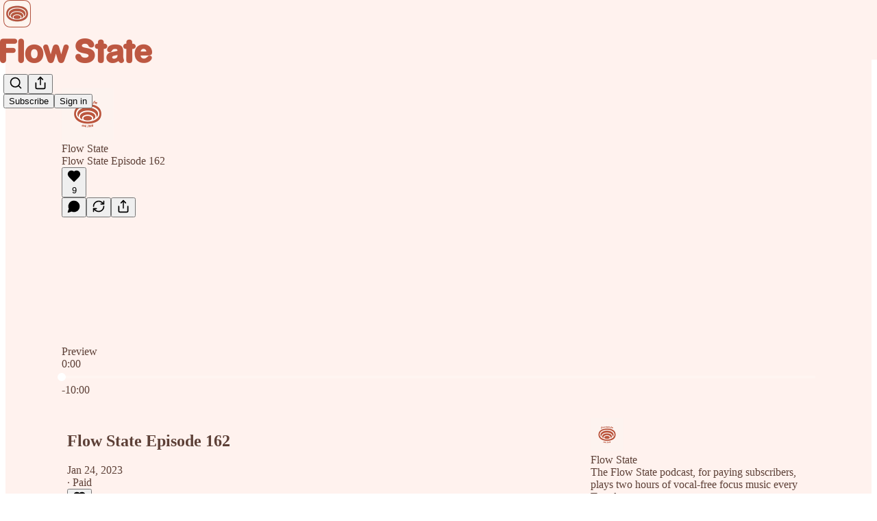

--- FILE ---
content_type: text/html; charset=utf-8
request_url: https://www.flowstate.fm/p/flow-state-episode-162
body_size: 39862
content:
<!DOCTYPE html>
<html lang="en">
    <head>
        <meta charset="utf-8" />
        <meta name="norton-safeweb-site-verification" content="24usqpep0ejc5w6hod3dulxwciwp0djs6c6ufp96av3t4whuxovj72wfkdjxu82yacb7430qjm8adbd5ezlt4592dq4zrvadcn9j9n-0btgdzpiojfzno16-fnsnu7xd" />
        
        <link rel="preconnect" href="https://substackcdn.com" />
        

        
            <title data-rh="true">Flow State Episode 162 - Flow State</title>
            
            <meta data-rh="true" name="theme-color" content="#fff2ee"/><meta data-rh="true" property="og:type" content="article"/><meta data-rh="true" property="og:title" content="Flow State Episode 162"/><meta data-rh="true" name="twitter:title" content="Flow State Episode 162"/><meta data-rh="true" name="description" content="Good morning."/><meta data-rh="true" property="og:description" content="Good morning."/><meta data-rh="true" name="twitter:description" content="Good morning."/><meta data-rh="true" property="og:image" content="https://substackcdn.com/image/fetch/$s_!P5A8!,w_1200,h_600,c_fill,f_jpg,q_auto:good,fl_progressive:steep,g_auto/https%3A%2F%2Fsubstack-post-media.s3.amazonaws.com%2Fpublic%2Fimages%2F5da045b8-fb9f-4cff-8b5e-1806ccd7d7d0_2488x2488.png"/><meta data-rh="true" name="twitter:image" content="https://substackcdn.com/image/fetch/$s_!akC_!,f_auto,q_auto:best,fl_progressive:steep/https%3A%2F%2Fflowstate.substack.com%2Fapi%2Fv1%2Fpost_preview%2F98611450%2Ftwitter.jpg%3Fversion%3D4"/><meta data-rh="true" name="twitter:card" content="summary_large_image"/>
            
            
        

        

        <style>
          @layer legacy, tailwind, pencraftReset, pencraft;
        </style>

        
        <link rel="preload" as="style" href="https://substackcdn.com/bundle/theme/main.57ec6396ea4b5be03b65.css" />
        
        <link rel="preload" as="style" href="https://substackcdn.com/bundle/theme/color_links.c9908948e2f4e05476e6.css" />
        
        
        

        
            
                <link rel="stylesheet" type="text/css" href="https://substackcdn.com/bundle/static/css/7276.42f3d4e7.css" />
            
                <link rel="stylesheet" type="text/css" href="https://substackcdn.com/bundle/static/css/7045.0b7473d2.css" />
            
                <link rel="stylesheet" type="text/css" href="https://substackcdn.com/bundle/static/css/852.9cd7f82f.css" />
            
                <link rel="stylesheet" type="text/css" href="https://substackcdn.com/bundle/static/css/8577.8d59a919.css" />
            
                <link rel="stylesheet" type="text/css" href="https://substackcdn.com/bundle/static/css/2967.9706c5e5.css" />
            
                <link rel="stylesheet" type="text/css" href="https://substackcdn.com/bundle/static/css/5611.463006e7.css" />
            
                <link rel="stylesheet" type="text/css" href="https://substackcdn.com/bundle/static/css/5234.fa27c86a.css" />
            
                <link rel="stylesheet" type="text/css" href="https://substackcdn.com/bundle/static/css/5366.448b38a4.css" />
            
                <link rel="stylesheet" type="text/css" href="https://substackcdn.com/bundle/static/css/3401.b546e778.css" />
            
                <link rel="stylesheet" type="text/css" href="https://substackcdn.com/bundle/static/css/5136.b664b468.css" />
            
                <link rel="stylesheet" type="text/css" href="https://substackcdn.com/bundle/static/css/main.aba729d8.css" />
            
                <link rel="stylesheet" type="text/css" href="https://substackcdn.com/bundle/static/css/6379.813be60f.css" />
            
                <link rel="stylesheet" type="text/css" href="https://substackcdn.com/bundle/static/css/5136.b664b468.css" />
            
                <link rel="stylesheet" type="text/css" href="https://substackcdn.com/bundle/static/css/3401.b546e778.css" />
            
                <link rel="stylesheet" type="text/css" href="https://substackcdn.com/bundle/static/css/5366.448b38a4.css" />
            
                <link rel="stylesheet" type="text/css" href="https://substackcdn.com/bundle/static/css/5234.fa27c86a.css" />
            
                <link rel="stylesheet" type="text/css" href="https://substackcdn.com/bundle/static/css/5611.463006e7.css" />
            
                <link rel="stylesheet" type="text/css" href="https://substackcdn.com/bundle/static/css/2967.9706c5e5.css" />
            
                <link rel="stylesheet" type="text/css" href="https://substackcdn.com/bundle/static/css/8577.8d59a919.css" />
            
                <link rel="stylesheet" type="text/css" href="https://substackcdn.com/bundle/static/css/7045.0b7473d2.css" />
            
        

        
        
        
        
        <meta name="viewport" content="width=device-width, initial-scale=1, maximum-scale=1, user-scalable=0, viewport-fit=cover" />
        <meta name="author" content="Flow State" />
        <meta property="og:url" content="https://www.flowstate.fm/p/flow-state-episode-162" />
        
        
        <link rel="canonical" href="https://www.flowstate.fm/p/flow-state-episode-162" />
        

        

        
            <meta name="google-site-verification" content="hOlB2r1e08iw9zanX-iuC2YTIjBja3PJZi9L92WE_Ms" />
        

        

        
            
                <link rel="shortcut icon" href="https://substackcdn.com/image/fetch/$s_!Jnjh!,f_auto,q_auto:good,fl_progressive:steep/https%3A%2F%2Fsubstack-post-media.s3.amazonaws.com%2Fpublic%2Fimages%2F62958be4-3c5f-4d09-9a9e-4981a445a287%2Ffavicon.ico">
            
        
            
                <link rel="icon" type="image/png" sizes="16x16" href="https://substackcdn.com/image/fetch/$s_!ImtY!,f_auto,q_auto:good,fl_progressive:steep/https%3A%2F%2Fsubstack-post-media.s3.amazonaws.com%2Fpublic%2Fimages%2F62958be4-3c5f-4d09-9a9e-4981a445a287%2Ffavicon-16x16.png">
            
        
            
                <link rel="icon" type="image/png" sizes="32x32" href="https://substackcdn.com/image/fetch/$s_!DBEj!,f_auto,q_auto:good,fl_progressive:steep/https%3A%2F%2Fsubstack-post-media.s3.amazonaws.com%2Fpublic%2Fimages%2F62958be4-3c5f-4d09-9a9e-4981a445a287%2Ffavicon-32x32.png">
            
        
            
                <link rel="icon" type="image/png" sizes="48x48" href="https://substackcdn.com/image/fetch/$s_!Kf7X!,f_auto,q_auto:good,fl_progressive:steep/https%3A%2F%2Fsubstack-post-media.s3.amazonaws.com%2Fpublic%2Fimages%2F62958be4-3c5f-4d09-9a9e-4981a445a287%2Ffavicon-48x48.png">
            
        
            
                <link rel="apple-touch-icon" sizes="57x57" href="https://substackcdn.com/image/fetch/$s_!Hrse!,f_auto,q_auto:good,fl_progressive:steep/https%3A%2F%2Fsubstack-post-media.s3.amazonaws.com%2Fpublic%2Fimages%2F62958be4-3c5f-4d09-9a9e-4981a445a287%2Fapple-touch-icon-57x57.png">
            
        
            
                <link rel="apple-touch-icon" sizes="60x60" href="https://substackcdn.com/image/fetch/$s_!KKq_!,f_auto,q_auto:good,fl_progressive:steep/https%3A%2F%2Fsubstack-post-media.s3.amazonaws.com%2Fpublic%2Fimages%2F62958be4-3c5f-4d09-9a9e-4981a445a287%2Fapple-touch-icon-60x60.png">
            
        
            
                <link rel="apple-touch-icon" sizes="72x72" href="https://substackcdn.com/image/fetch/$s_!OPN7!,f_auto,q_auto:good,fl_progressive:steep/https%3A%2F%2Fsubstack-post-media.s3.amazonaws.com%2Fpublic%2Fimages%2F62958be4-3c5f-4d09-9a9e-4981a445a287%2Fapple-touch-icon-72x72.png">
            
        
            
                <link rel="apple-touch-icon" sizes="76x76" href="https://substackcdn.com/image/fetch/$s_!jQ4w!,f_auto,q_auto:good,fl_progressive:steep/https%3A%2F%2Fsubstack-post-media.s3.amazonaws.com%2Fpublic%2Fimages%2F62958be4-3c5f-4d09-9a9e-4981a445a287%2Fapple-touch-icon-76x76.png">
            
        
            
                <link rel="apple-touch-icon" sizes="114x114" href="https://substackcdn.com/image/fetch/$s_!MKmZ!,f_auto,q_auto:good,fl_progressive:steep/https%3A%2F%2Fsubstack-post-media.s3.amazonaws.com%2Fpublic%2Fimages%2F62958be4-3c5f-4d09-9a9e-4981a445a287%2Fapple-touch-icon-114x114.png">
            
        
            
                <link rel="apple-touch-icon" sizes="120x120" href="https://substackcdn.com/image/fetch/$s_!4Wja!,f_auto,q_auto:good,fl_progressive:steep/https%3A%2F%2Fsubstack-post-media.s3.amazonaws.com%2Fpublic%2Fimages%2F62958be4-3c5f-4d09-9a9e-4981a445a287%2Fapple-touch-icon-120x120.png">
            
        
            
                <link rel="apple-touch-icon" sizes="144x144" href="https://substackcdn.com/image/fetch/$s_!qoSN!,f_auto,q_auto:good,fl_progressive:steep/https%3A%2F%2Fsubstack-post-media.s3.amazonaws.com%2Fpublic%2Fimages%2F62958be4-3c5f-4d09-9a9e-4981a445a287%2Fapple-touch-icon-144x144.png">
            
        
            
                <link rel="apple-touch-icon" sizes="152x152" href="https://substackcdn.com/image/fetch/$s_!wVcC!,f_auto,q_auto:good,fl_progressive:steep/https%3A%2F%2Fsubstack-post-media.s3.amazonaws.com%2Fpublic%2Fimages%2F62958be4-3c5f-4d09-9a9e-4981a445a287%2Fapple-touch-icon-152x152.png">
            
        
            
                <link rel="apple-touch-icon" sizes="167x167" href="https://substackcdn.com/image/fetch/$s_!MC93!,f_auto,q_auto:good,fl_progressive:steep/https%3A%2F%2Fsubstack-post-media.s3.amazonaws.com%2Fpublic%2Fimages%2F62958be4-3c5f-4d09-9a9e-4981a445a287%2Fapple-touch-icon-167x167.png">
            
        
            
                <link rel="apple-touch-icon" sizes="180x180" href="https://substackcdn.com/image/fetch/$s_!GtHv!,f_auto,q_auto:good,fl_progressive:steep/https%3A%2F%2Fsubstack-post-media.s3.amazonaws.com%2Fpublic%2Fimages%2F62958be4-3c5f-4d09-9a9e-4981a445a287%2Fapple-touch-icon-180x180.png">
            
        
            
                <link rel="apple-touch-icon" sizes="1024x1024" href="https://substackcdn.com/image/fetch/$s_!m-cJ!,f_auto,q_auto:good,fl_progressive:steep/https%3A%2F%2Fsubstack-post-media.s3.amazonaws.com%2Fpublic%2Fimages%2F62958be4-3c5f-4d09-9a9e-4981a445a287%2Fapple-touch-icon-1024x1024.png">
            
        
            
        
            
        
            
        

        

        
            <link rel="alternate" type="application/rss+xml" href="/feed" title="Flow State"/>
        

        
        
        

        <style>:root{--color_theme_bg_pop:#bd5842;--background_pop:#bd5842;--color_theme_bg_web:#fff2ee;--cover_bg_color:#fff2ee;--cover_bg_color_secondary:#f0e3e0;--background_pop_darken:#aa4f3b;--print_on_pop:#ffffff;--color_theme_bg_pop_darken:#aa4f3b;--color_theme_print_on_pop:#ffffff;--color_theme_bg_pop_20:rgba(189, 88, 66, 0.2);--color_theme_bg_pop_30:rgba(189, 88, 66, 0.3);--print_pop:#bd5842;--color_theme_accent:#bd5842;--cover_print_primary:#363737;--cover_print_secondary:#757575;--cover_print_tertiary:#b6b6b6;--cover_border_color:#bd5842;--font_family_headings_preset:'SF Pro Display', -apple-system, system-ui, BlinkMacSystemFont, 'Inter', 'Segoe UI', Roboto, Helvetica, Arial, sans-serif, 'Apple Color Emoji', 'Segoe UI Emoji', 'Segoe UI Symbol';--font_weight_headings_preset:700;--font_family_body_preset:'SF Pro Display', -apple-system, system-ui, BlinkMacSystemFont, 'Inter', 'Segoe UI', Roboto, Helvetica, Arial, sans-serif, 'Apple Color Emoji', 'Segoe UI Emoji', 'Segoe UI Symbol';--font_weight_body_preset:400;--font_preset_heading:sans;--font_preset_body:sans;--home_hero:newspaper;--home_posts:list;--web_bg_color:#fff2ee;--background_contrast_1:#f0e3e0;--background_contrast_2:#ddd1ce;--background_contrast_3:#b7aeab;--background_contrast_4:#928b89;--background_contrast_5:#514c4b;--color_theme_bg_contrast_1:#f0e3e0;--color_theme_bg_contrast_2:#ddd1ce;--color_theme_bg_contrast_3:#b7aeab;--color_theme_bg_contrast_4:#928b89;--color_theme_bg_contrast_5:#514c4b;--color_theme_bg_elevated:#fff2ee;--color_theme_bg_elevated_secondary:#f0e3e0;--color_theme_bg_elevated_tertiary:#ddd1ce;--color_theme_detail:#e6dad6;--background_contrast_pop:rgba(189, 88, 66, 0.4);--color_theme_bg_contrast_pop:rgba(189, 88, 66, 0.4);--theme_bg_is_dark:0;--print_on_web_bg_color:hsl(14.117647058823481, 25.68807339449542%, 28.90196078431373%);--print_secondary_on_web_bg_color:#868280;--background_pop_rgb:189, 88, 66;--color_theme_bg_pop_rgb:189, 88, 66;--color_theme_accent_rgb:189, 88, 66;}</style>

        
            <link rel="stylesheet" href="https://substackcdn.com/bundle/theme/main.57ec6396ea4b5be03b65.css" />
        
            <link rel="stylesheet" href="https://substackcdn.com/bundle/theme/color_links.c9908948e2f4e05476e6.css" />
        

        <style></style>

        

        

        

        
            <script async="true" src="https://www.googletagmanager.com/gtag/js?id=G-JNXRG5RSSH&l=GA4DataLayer" >
            </script>
        
    </head>

    <body class="">
        

        
            <noscript><iframe src="https://www.googletagmanager.com/ns.html?id= GTM-WK2RRZJ" height="0"
                              width="0" style="display:none;visibility:hidden"></iframe></noscript>
        

        

        

        

        

        <div id="entry">
            <div id="main" class="main typography use-theme-bg"><div class="pencraft pc-display-contents pc-reset pubTheme-yiXxQA"><div data-testid="navbar" class="main-menu"><div class="mainMenuContent-DME8DR"><div style="position:relative;height:87px;" class="pencraft pc-display-flex pc-gap-12 pc-paddingLeft-20 pc-paddingRight-20 pc-justifyContent-space-between pc-alignItems-center pc-reset border-bottom-detail-k1F6C4 topBar-pIF0J1"><div style="flex-basis:0px;flex-grow:1;" class="logoContainer-p12gJb"><a href="/" native class="pencraft pc-display-contents pc-reset"><div draggable="false" class="pencraft pc-display-flex pc-position-relative pc-reset"><div style="width:40px;height:40px;" class="pencraft pc-display-flex pc-reset bg-white-ZBV5av pc-borderRadius-sm overflow-hidden-WdpwT6 sizing-border-box-DggLA4"><picture><source type="image/webp" srcset="https://substackcdn.com/image/fetch/$s_!AOrD!,w_80,h_80,c_fill,f_webp,q_auto:good,fl_progressive:steep,g_auto/https%3A%2F%2Fsubstack-post-media.s3.amazonaws.com%2Fpublic%2Fimages%2F71381723-ba9a-49d2-9939-47b26b709019_888x888.png"/><img src="https://substackcdn.com/image/fetch/$s_!AOrD!,w_80,h_80,c_fill,f_auto,q_auto:good,fl_progressive:steep,g_auto/https%3A%2F%2Fsubstack-post-media.s3.amazonaws.com%2Fpublic%2Fimages%2F71381723-ba9a-49d2-9939-47b26b709019_888x888.png" sizes="100vw" alt="Flow State" width="80" height="80" style="width:40px;height:40px;" draggable="false" class="img-OACg1c object-fit-cover-u4ReeV pencraft pc-reset"/></picture></div></div></a></div><div style="flex-grow:0;" class="titleContainer-DJYq5v"><h1 class="pencraft pc-reset font-pub-headings-FE5byy reset-IxiVJZ title-oOnUGd titleWithWordmark-GfqxEZ"><a href="/" class="pencraft pc-display-contents pc-reset"><img alt="Flow State" src="https://substackcdn.com/image/fetch/$s_!guYE!,e_trim:10:white/e_trim:10:transparent/h_72,c_limit,f_auto,q_auto:good,fl_progressive:steep/https%3A%2F%2Fsubstack-post-media.s3.amazonaws.com%2Fpublic%2Fimages%2F220bd157-7750-4faa-91a0-4dea4ac2b2ad_2688x512.png" style="display:block;height:36px;"/></a></h1></div><div style="flex-basis:0px;flex-grow:1;" class="pencraft pc-display-flex pc-justifyContent-flex-end pc-alignItems-center pc-reset"><div class="buttonsContainer-SJBuep"><div class="pencraft pc-display-flex pc-gap-8 pc-justifyContent-flex-end pc-alignItems-center pc-reset navbar-buttons"><div class="pencraft pc-display-flex pc-gap-4 pc-reset"><span data-state="closed"><button tabindex="0" type="button" aria-label="Search" class="pencraft pc-reset pencraft iconButton-mq_Et5 iconButtonBase-dJGHgN buttonBase-GK1x3M buttonStyle-r7yGCK size_md-gCDS3o priority_tertiary-rlke8z"><svg xmlns="http://www.w3.org/2000/svg" width="20" height="20" viewBox="0 0 24 24" fill="none" stroke="currentColor" stroke-width="2" stroke-linecap="round" stroke-linejoin="round" class="lucide lucide-search"><circle cx="11" cy="11" r="8"></circle><path d="m21 21-4.3-4.3"></path></svg></button></span><button tabindex="0" type="button" aria-label="Share Publication" id="headlessui-menu-button-P0-5" aria-haspopup="menu" aria-expanded="false" data-headlessui-state class="pencraft pc-reset pencraft iconButton-mq_Et5 iconButtonBase-dJGHgN buttonBase-GK1x3M buttonStyle-r7yGCK size_md-gCDS3o priority_tertiary-rlke8z"><svg xmlns="http://www.w3.org/2000/svg" width="20" height="20" viewBox="0 0 24 24" fill="none" stroke="currentColor" stroke-width="2" stroke-linecap="round" stroke-linejoin="round" class="lucide lucide-share"><path d="M4 12v8a2 2 0 0 0 2 2h12a2 2 0 0 0 2-2v-8"></path><polyline points="16 6 12 2 8 6"></polyline><line x1="12" x2="12" y1="2" y2="15"></line></svg></button></div><button tabindex="0" type="button" data-testid="noncontributor-cta-button" class="pencraft pc-reset pencraft buttonBase-GK1x3M buttonText-X0uSmG buttonStyle-r7yGCK priority_primary-RfbeYt size_md-gCDS3o">Subscribe</button><button tabindex="0" type="button" native data-href="https://substack.com/sign-in?redirect=%2Fp%2Fflow-state-episode-162&amp;for_pub=flowstate" class="pencraft pc-reset pencraft buttonBase-GK1x3M buttonText-X0uSmG buttonStyle-r7yGCK priority_tertiary-rlke8z size_md-gCDS3o">Sign in</button></div></div></div></div></div><div style="height:88px;"></div></div></div><div><script type="application/ld+json">{"@context":"https://schema.org","@type":"NewsArticle","url":"https://www.flowstate.fm/p/flow-state-episode-162","mainEntityOfPage":"https://www.flowstate.fm/p/flow-state-episode-162","headline":"Flow State Episode 162","description":"Good morning.","image":[{"@type":"ImageObject","url":"https://substack-post-media.s3.amazonaws.com/public/images/5da045b8-fb9f-4cff-8b5e-1806ccd7d7d0_2488x2488.png"}],"datePublished":"2023-01-24T08:01:54+00:00","dateModified":"2023-01-24T08:01:54+00:00","isAccessibleForFree":false,"author":[{"@type":"Person","name":"Flow State","url":"https://substack.com/@flowstate","description":"Author of flowstate.fm, a daily instrumental music newsletter","identifier":"user:978067","image":{"@type":"ImageObject","contentUrl":"https://substackcdn.com/image/fetch/$s_!2K3v!,f_auto,q_auto:good,fl_progressive:steep/https%3A%2F%2Fsubstack-post-media.s3.amazonaws.com%2Fpublic%2Fimages%2F5ff89233-46c7-4780-9ef5-86280b7ec465_888x888.png","thumbnailUrl":"https://substackcdn.com/image/fetch/$s_!2K3v!,w_128,h_128,c_limit,f_auto,q_auto:good,fl_progressive:steep/https%3A%2F%2Fsubstack-post-media.s3.amazonaws.com%2Fpublic%2Fimages%2F5ff89233-46c7-4780-9ef5-86280b7ec465_888x888.png"}}],"publisher":{"@type":"Organization","name":"Flow State","url":"https://www.flowstate.fm","description":"Every weekday, two hours of music that's perfect for working (no vocals).","interactionStatistic":{"@type":"InteractionCounter","name":"Subscribers","interactionType":"https://schema.org/SubscribeAction","userInteractionCount":10000},"identifier":"pub:4065","logo":{"@type":"ImageObject","url":"https://substackcdn.com/image/fetch/$s_!AOrD!,f_auto,q_auto:good,fl_progressive:steep/https%3A%2F%2Fsubstack-post-media.s3.amazonaws.com%2Fpublic%2Fimages%2F71381723-ba9a-49d2-9939-47b26b709019_888x888.png","contentUrl":"https://substackcdn.com/image/fetch/$s_!AOrD!,f_auto,q_auto:good,fl_progressive:steep/https%3A%2F%2Fsubstack-post-media.s3.amazonaws.com%2Fpublic%2Fimages%2F71381723-ba9a-49d2-9939-47b26b709019_888x888.png","thumbnailUrl":"https://substackcdn.com/image/fetch/$s_!AOrD!,w_128,h_128,c_limit,f_auto,q_auto:good,fl_progressive:steep/https%3A%2F%2Fsubstack-post-media.s3.amazonaws.com%2Fpublic%2Fimages%2F71381723-ba9a-49d2-9939-47b26b709019_888x888.png"},"image":{"@type":"ImageObject","url":"https://substackcdn.com/image/fetch/$s_!AOrD!,f_auto,q_auto:good,fl_progressive:steep/https%3A%2F%2Fsubstack-post-media.s3.amazonaws.com%2Fpublic%2Fimages%2F71381723-ba9a-49d2-9939-47b26b709019_888x888.png","contentUrl":"https://substackcdn.com/image/fetch/$s_!AOrD!,f_auto,q_auto:good,fl_progressive:steep/https%3A%2F%2Fsubstack-post-media.s3.amazonaws.com%2Fpublic%2Fimages%2F71381723-ba9a-49d2-9939-47b26b709019_888x888.png","thumbnailUrl":"https://substackcdn.com/image/fetch/$s_!AOrD!,w_128,h_128,c_limit,f_auto,q_auto:good,fl_progressive:steep/https%3A%2F%2Fsubstack-post-media.s3.amazonaws.com%2Fpublic%2Fimages%2F71381723-ba9a-49d2-9939-47b26b709019_888x888.png"}},"interactionStatistic":[{"@type":"InteractionCounter","interactionType":"https://schema.org/LikeAction","userInteractionCount":9},{"@type":"InteractionCounter","interactionType":"https://schema.org/ShareAction","userInteractionCount":0},{"@type":"InteractionCounter","interactionType":"https://schema.org/CommentAction","userInteractionCount":0}]}</script><div aria-label="Post" role="main" class="single-post-container"><div><div class="single-post"><div class="pencraft pc-display-contents pc-reset pubTheme-yiXxQA"><article class="typography podcast-post post shows-post"><div class="visibility-check"></div><div><div class="player-wrapper-outer-eAOhcD"><div class="player-wrapper-inner-KUdif0"><div class="pencraft pc-display-contents pc-reset dark-theme"><div style="min-height:400px;" class="pencraft pc-position-relative pc-reset"><div style="background-image:url(https://substackcdn.com/image/fetch/$s_!P5A8!,f_auto,q_auto:good,fl_progressive:steep/https%3A%2F%2Fsubstack-post-media.s3.amazonaws.com%2Fpublic%2Fimages%2F5da045b8-fb9f-4cff-8b5e-1806ccd7d7d0_2488x2488.png);" class="pencraft pc-display-flex pc-position-absolute pc-inset-0 pc-reset pc-borderRadius-md backgroundImage-Eijlhi"></div><div style="backdrop-filter:blur(120px);-webkit-backdrop-filter:blur(120px);-webkit-filter:brightness(0.7);filter:brightness(0.7);background:linear-gradient(180deg, rgba(112.48221343873517,54.426877470355734,40.51778656126483,0.75), rgba(112.48221343873517,54.426877470355734,40.51778656126483,0.75)), var(--color-dark-bg-secondary);" class="pencraft pc-display-flex pc-position-absolute pc-inset-0 pc-reset pc-borderRadius-md"></div><div class="pencraft pc-display-flex pc-flexDirection-column pc-position-absolute pc-inset-0 pc-reset"><div class="pencraft pc-display-flex pc-justifyContent-space-between pc-alignItems-stretch pc-reset flex-grow-rzmknG"><div class="pencraft pc-padding-24 pc-reset flex-grow-rzmknG overflow-hidden-WdpwT6"><div class="pencraft pc-display-flex pc-gap-16 pc-alignItems-center pc-alignSelf-flex-start pc-reset flex-grow-rzmknG header-PjQum5"><a href="https://www.flowstate.fm" native style="width:76px;height:76px;"><img src="https://substackcdn.com/image/fetch/$s_!P5A8!,w_152,h_152,c_fill,f_auto,q_auto:good,fl_progressive:steep,g_auto/https%3A%2F%2Fsubstack-post-media.s3.amazonaws.com%2Fpublic%2Fimages%2F5da045b8-fb9f-4cff-8b5e-1806ccd7d7d0_2488x2488.png" width="76" height="76" alt="Flow State" name="Flow State" class="pencraft pc-reset outline-detail-vcQLyr pub-logo-m0IFm6 static-XUAQjT"/></a><div class="pencraft pc-display-flex pc-flexDirection-column pc-gap-4 pc-minWidth-0 pc-reset flex-grow-rzmknG"><div class="pencraft pc-reset overflow-hidden-WdpwT6 ellipsis-Jb8om8 color-vibrance-secondary-k5eqjt line-height-20-t4M0El font-text-qe4AeH size-13-hZTUKr weight-regular-mUq6Gb reset-IxiVJZ">Flow State</div><div style="max-width:460px;" class="pencraft pc-reset overflow-hidden-WdpwT6 ellipsis-Jb8om8 color-vibrance-primary-KHCdqV line-height-20-t4M0El font-text-qe4AeH size-15-Psle70 weight-medium-fw81nC reset-IxiVJZ">Flow State Episode 162</div></div></div></div><div class="pencraft pc-display-flex pc-paddingLeft-24 pc-paddingRight-24 pc-alignItems-center pc-reset"><div class="post-ufi style-large-on-dark themed vertically-stacked"><div class="like-button-container post-ufi-button style-large-on-dark"><button tabindex="0" type="button" aria-label="Like (9)" aria-pressed="false" class="pencraft pc-reset pencraft post-ufi-button style-large-on-dark state-disabled has-label with-border"><svg role="img" style="height:20px;width:20px;" width="20" height="20" viewBox="0 0 24 24" fill="#000000" stroke-width="2" stroke="#000" xmlns="http://www.w3.org/2000/svg" class="icon"><g><title></title><svg xmlns="http://www.w3.org/2000/svg" width="24" height="24" viewBox="0 0 24 24" stroke-width="2" stroke-linecap="round" stroke-linejoin="round" class="lucide lucide-heart"><path d="M19 14c1.49-1.46 3-3.21 3-5.5A5.5 5.5 0 0 0 16.5 3c-1.76 0-3 .5-4.5 2-1.5-1.5-2.74-2-4.5-2A5.5 5.5 0 0 0 2 8.5c0 2.3 1.5 4.05 3 5.5l7 7Z"></path></svg></g></svg><div class="label">9</div></button></div><button tabindex="0" type="button" aria-label="View comments (0)" data-href="https://www.flowstate.fm/p/flow-state-episode-162/comments" class="pencraft pc-reset pencraft post-ufi-button style-large-on-dark post-ufi-comment-button no-label with-border"><svg role="img" style="height:20px;width:20px;" width="20" height="20" viewBox="0 0 24 24" fill="#000000" stroke-width="2" stroke="#000" xmlns="http://www.w3.org/2000/svg" class="icon"><g><title></title><svg xmlns="http://www.w3.org/2000/svg" width="24" height="24" viewBox="0 0 24 24" stroke-width="2" stroke-linecap="round" stroke-linejoin="round" class="lucide lucide-message-circle"><path d="M7.9 20A9 9 0 1 0 4 16.1L2 22Z"></path></svg></g></svg></button><button tabindex="0" type="button" class="pencraft pc-reset pencraft post-ufi-button style-large-on-dark no-label with-border"><svg role="img" style="height:20px;width:20px;" width="20" height="20" viewBox="0 0 24 24" fill="none" stroke-width="2" stroke="#000" xmlns="http://www.w3.org/2000/svg" class="icon"><g><title></title><path d="M21 3V8M21 8H16M21 8L18 5.29962C16.7056 4.14183 15.1038 3.38328 13.3879 3.11547C11.6719 2.84766 9.9152 3.08203 8.32951 3.79031C6.74382 4.49858 5.39691 5.65051 4.45125 7.10715C3.5056 8.5638 3.00158 10.2629 3 11.9996M3 21V16M3 16H8M3 16L6 18.7C7.29445 19.8578 8.89623 20.6163 10.6121 20.8841C12.3281 21.152 14.0848 20.9176 15.6705 20.2093C17.2562 19.501 18.6031 18.3491 19.5487 16.8925C20.4944 15.4358 20.9984 13.7367 21 12" stroke-linecap="round" stroke-linejoin="round"></path></g></svg></button><button tabindex="0" type="button" data-href="javascript:void(0)" class="pencraft pc-reset pencraft post-ufi-button style-large-on-dark no-label with-border"><svg xmlns="http://www.w3.org/2000/svg" width="20" height="20" viewBox="0 0 24 24" fill="none" stroke="currentColor" stroke-width="2" stroke-linecap="round" stroke-linejoin="round" class="lucide lucide-share icon"><path d="M4 12v8a2 2 0 0 0 2 2h12a2 2 0 0 0 2-2v-8"></path><polyline points="16 6 12 2 8 6"></polyline><line x1="12" x2="12" y1="2" y2="15"></line></svg></button></div></div></div><div class="pencraft pc-display-flex pc-flexDirection-column pc-paddingLeft-16 pc-paddingRight-16 pc-position-absolute pc-reset controlsCentered-TEIxxh"><div class="pencraft pc-display-flex pc-gap-20 pc-justifyContent-space-between pc-alignItems-center pc-reset"><div style="width:60px;" role="button" aria-label="Change playback speed. Current speed is 1 times" class="pencraft pc-display-flex pc-justifyContent-center pc-reset"><div aria-hidden="true" class="pencraft pc-reset color-vibrance-secondary-k5eqjt line-height-24-jnGwiv font-text-qe4AeH size-17-JHHggF weight-medium-fw81nC reset-IxiVJZ playbackRate-o33VkZ">1×</div></div><div class="pencraft pc-display-flex pc-gap-32 pc-alignItems-center pc-reset"><div role="button" aria-label="Skip backward 15 seconds" class="skip-button-jgLOBO"><svg role="img" style="height:32px;width:29.09090909090909px;" width="29.09090909090909" height="32" viewBox="0 0 20 22" fill="white" stroke-width="1.8" stroke="none" xmlns="http://www.w3.org/2000/svg" class="skip-icon-YsbexL"><g><title></title><path d="M0 11.8557C0 13.2164 0.260417 14.4989 0.78125 15.7034C1.30208 16.9078 2.02148 17.969 2.93945 18.887C3.85742 19.7984 4.91536 20.5146 6.11328 21.0354C7.31771 21.5562 8.60026 21.8166 9.96094 21.8166C11.3216 21.8166 12.6009 21.5562 13.7988 21.0354C15.0033 20.5146 16.0645 19.7984 16.9824 18.887C17.9004 17.969 18.6198 16.9078 19.1406 15.7034C19.6615 14.4989 19.9219 13.2164 19.9219 11.8557C19.9219 10.6578 19.7168 9.51846 19.3066 8.43773C18.8965 7.357 18.3236 6.38044 17.5879 5.50805C16.8587 4.62914 16.0026 3.89672 15.0195 3.31078C14.043 2.71833 12.985 2.30818 11.8457 2.08031V0.693592C11.8457 0.342029 11.7448 0.12393 11.543 0.039295C11.3411 -0.0453404 11.1068 0.00674294 10.8398 0.195545L7.72461 2.37328C7.49674 2.52953 7.38281 2.71182 7.38281 2.92015C7.38281 3.12849 7.49674 3.31403 7.72461 3.47679L10.8301 5.6643C11.097 5.85961 11.3314 5.91495 11.5332 5.83031C11.7415 5.73916 11.8457 5.51781 11.8457 5.16625V3.77953C12.7702 3.98786 13.6198 4.33943 14.3945 4.83422C15.1758 5.32901 15.8529 5.93448 16.4258 6.65062C17.0052 7.36677 17.4544 8.16755 17.7734 9.05297C18.0924 9.93187 18.252 10.8661 18.252 11.8557C18.252 13.008 18.0371 14.0888 17.6074 15.0979C17.1842 16.1005 16.5918 16.9827 15.8301 17.7444C15.0749 18.4996 14.196 19.0888 13.1934 19.512C12.1908 19.9416 11.1133 20.1565 9.96094 20.1565C8.80859 20.1565 7.72786 19.9416 6.71875 19.512C5.71615 19.0888 4.83398 18.4996 4.07227 17.7444C3.31706 16.9827 2.72461 16.1005 2.29492 15.0979C1.87174 14.0888 1.66016 13.008 1.66016 11.8557C1.66016 10.9312 1.80339 10.0523 2.08984 9.21898C2.3763 8.37914 2.77669 7.61416 3.29102 6.92406C3.80534 6.23396 4.40755 5.64151 5.09766 5.14672C5.29948 4.99698 5.42643 4.81469 5.47852 4.59984C5.53711 4.385 5.50456 4.17666 5.38086 3.97484C5.25716 3.77953 5.07812 3.66234 4.84375 3.62328C4.60938 3.57771 4.38477 3.6363 4.16992 3.79906C3.33008 4.40453 2.59766 5.12719 1.97266 5.96703C1.34766 6.80036 0.86263 7.71833 0.517578 8.72094C0.172526 9.71703 0 10.762 0 11.8557ZM7.10938 15.8596C7.29818 15.8596 7.44792 15.801 7.55859 15.6838C7.66927 15.5601 7.72461 15.3941 7.72461 15.1858V9.02367C7.72461 8.76976 7.66602 8.58096 7.54883 8.45726C7.43164 8.32706 7.26237 8.26195 7.04102 8.26195C6.9043 8.26195 6.77734 8.28799 6.66016 8.34008C6.54297 8.38565 6.39648 8.46703 6.2207 8.58422L4.88281 9.49242C4.77214 9.57055 4.6875 9.65844 4.62891 9.75609C4.57682 9.84724 4.55078 9.94815 4.55078 10.0588C4.55078 10.2216 4.60612 10.3616 4.7168 10.4787C4.82747 10.5959 4.96094 10.6545 5.11719 10.6545C5.21484 10.6545 5.29622 10.6415 5.36133 10.6155C5.42643 10.5894 5.5013 10.5406 5.58594 10.469L6.52344 9.78539H6.50391V15.1858C6.50391 15.3876 6.55924 15.5504 6.66992 15.6741C6.7806 15.7978 6.92708 15.8596 7.10938 15.8596ZM12.0703 15.9768C12.8776 15.9768 13.5254 15.7392 14.0137 15.2639C14.5085 14.7821 14.7559 14.1474 14.7559 13.3596C14.7559 12.6435 14.5378 12.0543 14.1016 11.592C13.6654 11.1298 13.099 10.8987 12.4023 10.8987C12.0898 10.8987 11.7839 10.9703 11.4844 11.1135C11.1914 11.2567 10.9798 11.4521 10.8496 11.6995H10.8984L11.0742 9.49242H13.9941C14.1374 9.49242 14.2611 9.44034 14.3652 9.33617C14.4759 9.232 14.5312 9.09528 14.5312 8.92601C14.5312 8.76325 14.4759 8.63305 14.3652 8.53539C14.2611 8.43122 14.1374 8.37914 13.9941 8.37914H10.8789C10.3646 8.37914 10.0846 8.64932 10.0391 9.18969L9.82422 12.0022C9.80469 12.2431 9.85352 12.4254 9.9707 12.5491C10.0879 12.6662 10.2539 12.7248 10.4688 12.7248C10.625 12.7248 10.752 12.7053 10.8496 12.6662C10.9473 12.6272 11.0645 12.5556 11.2012 12.4514C11.39 12.2821 11.5658 12.1617 11.7285 12.0901C11.8913 12.012 12.0703 11.9729 12.2656 11.9729C12.6432 11.9729 12.9492 12.1031 13.1836 12.3635C13.418 12.6174 13.5352 12.956 13.5352 13.3791C13.5352 13.8088 13.4017 14.1636 13.1348 14.4436C12.8678 14.7235 12.5326 14.8635 12.1289 14.8635C11.8359 14.8635 11.5723 14.7886 11.3379 14.6389C11.1035 14.4827 10.9245 14.2776 10.8008 14.0237C10.7292 13.9 10.6478 13.8056 10.5566 13.7405C10.4655 13.6689 10.3581 13.633 10.2344 13.633C10.0716 13.633 9.93815 13.6851 9.83398 13.7893C9.73633 13.8935 9.6875 14.0302 9.6875 14.1995C9.6875 14.2646 9.69401 14.3297 9.70703 14.3948C9.72005 14.4599 9.73958 14.525 9.76562 14.5901C9.89583 14.9416 10.1628 15.2606 10.5664 15.5471C10.9766 15.8336 11.4779 15.9768 12.0703 15.9768Z"></path></g></svg></div><div style="width:72px;height:72px;" role="button" aria-label="Play" aria-pressed="false" class="pencraft pc-display-flex pc-justifyContent-center pc-alignItems-center pc-reset bg-glass-thick-QXWmTV playButton-VfYy0S"><svg role="img" style="height:20px;width:20px;" width="20" height="20" viewBox="0 0 16 16" fill="none" stroke-width="1.8" stroke="none" xmlns="http://www.w3.org/2000/svg" class="playButtonIcon-iVd8T6"><g><title></title><path d="M3.35866 16C2.58101 16 2 15.4101 2 14.4447V1.55531C2 0.598883 2.58101 0 3.35866 0C3.75196 0 4.10056 0.134078 4.54749 0.393296L15.1575 6.54302C15.9531 7.00782 16.3106 7.39218 16.3106 8C16.3106 8.61676 15.9531 9.00112 15.1575 9.45698L4.54749 15.6067C4.10056 15.8659 3.75196 16 3.35866 16Z"></path></g></svg></div><div role="button" aria-label="Skip forward 30 seconds" class="skip-button-jgLOBO"><svg role="img" style="height:32px;width:29.09090909090909px;" width="29.09090909090909" height="32" viewBox="0 0 20 22" fill="white" stroke-width="1.8" stroke="none" xmlns="http://www.w3.org/2000/svg" class="skip-icon-YsbexL"><g><title></title><path d="M13.1738 15.9615C13.7142 15.9615 14.1829 15.802 14.5801 15.483C14.9837 15.1574 15.2962 14.705 15.5176 14.1255C15.7454 13.5461 15.8594 12.8658 15.8594 12.0845C15.8594 11.2968 15.7454 10.6099 15.5176 10.024C15.2962 9.43803 14.9837 8.9823 14.5801 8.65678C14.1829 8.33126 13.7142 8.1685 13.1738 8.1685C12.6335 8.1685 12.1615 8.33126 11.7578 8.65678C11.3542 8.97579 11.0417 9.42827 10.8203 10.0142C10.599 10.6001 10.4883 11.2902 10.4883 12.0845C10.4883 12.8658 10.599 13.5461 10.8203 14.1255C11.0417 14.705 11.3542 15.1574 11.7578 15.483C12.1615 15.802 12.6335 15.9615 13.1738 15.9615ZM6.875 15.9615C7.64323 15.9615 8.27148 15.7531 8.75977 15.3365C9.25456 14.9133 9.50195 14.3729 9.50195 13.7154C9.50195 13.2401 9.35221 12.83 9.05273 12.4849C8.75326 12.1333 8.3724 11.9315 7.91016 11.8794V11.9283C8.28125 11.8632 8.59701 11.6613 8.85742 11.3228C9.12435 10.9843 9.25781 10.5969 9.25781 10.1607C9.25781 9.57475 9.03971 9.09624 8.60352 8.72514C8.17383 8.35405 7.61719 8.1685 6.93359 8.1685C6.34115 8.1685 5.82357 8.3215 5.38086 8.62749C4.93815 8.92697 4.66471 9.31108 4.56055 9.77983C4.54753 9.83842 4.53776 9.89376 4.53125 9.94585C4.52474 9.99793 4.52148 10.05 4.52148 10.1021C4.52148 10.2779 4.57031 10.4211 4.66797 10.5318C4.77214 10.6425 4.90885 10.6978 5.07812 10.6978C5.35156 10.6978 5.54036 10.5448 5.64453 10.2388C5.74219 9.93282 5.89518 9.7017 6.10352 9.54545C6.31185 9.38269 6.57878 9.30131 6.9043 9.30131C7.24935 9.30131 7.52604 9.39572 7.73438 9.58452C7.94922 9.76681 8.05664 10.0077 8.05664 10.3072C8.05664 10.6197 7.94922 10.8801 7.73438 11.0884C7.51953 11.2902 7.23958 11.3912 6.89453 11.3912H6.47461C6.31185 11.3912 6.18164 11.4432 6.08398 11.5474C5.98633 11.6451 5.9375 11.7818 5.9375 11.9576C5.9375 12.1203 5.98633 12.257 6.08398 12.3677C6.18815 12.4719 6.31836 12.524 6.47461 12.524H6.93359C7.35026 12.524 7.67904 12.6281 7.91992 12.8365C8.16081 13.0448 8.28125 13.3215 8.28125 13.6665C8.28125 13.9986 8.14779 14.2785 7.88086 14.5064C7.62044 14.7277 7.28841 14.8384 6.88477 14.8384C6.53971 14.8384 6.25 14.757 6.01562 14.5943C5.78125 14.4315 5.60872 14.1971 5.49805 13.8912C5.43945 13.7284 5.36458 13.6112 5.27344 13.5396C5.18229 13.468 5.07161 13.4322 4.94141 13.4322C4.77865 13.4322 4.64193 13.4875 4.53125 13.5982C4.42708 13.7089 4.375 13.8521 4.375 14.0279C4.375 14.08 4.37826 14.1353 4.38477 14.1939C4.39128 14.246 4.40104 14.2981 4.41406 14.3501C4.51823 14.8059 4.80469 15.19 5.27344 15.5025C5.74219 15.8085 6.27604 15.9615 6.875 15.9615ZM13.1738 14.7798C12.7441 14.7798 12.3991 14.5389 12.1387 14.0572C11.8848 13.5754 11.7578 12.9179 11.7578 12.0845C11.7578 11.2317 11.8848 10.5643 12.1387 10.0826C12.3926 9.59428 12.7376 9.35014 13.1738 9.35014C13.61 9.35014 13.9518 9.59103 14.1992 10.0728C14.4531 10.5546 14.5801 11.2251 14.5801 12.0845C14.5801 12.9179 14.4531 13.5754 14.1992 14.0572C13.9453 14.5389 13.6035 14.7798 13.1738 14.7798ZM9.96094 21.8111C11.3216 21.8111 12.6009 21.5507 13.7988 21.0298C15.0033 20.509 16.0645 19.7928 16.9824 18.8814C17.9004 17.9634 18.6198 16.9022 19.1406 15.6978C19.6615 14.4934 19.9219 13.2108 19.9219 11.8501C19.9219 10.7564 19.7493 9.71147 19.4043 8.71538C19.0592 7.71277 18.5742 6.7948 17.9492 5.96147C17.3242 5.12163 16.5918 4.39897 15.752 3.7935C15.5371 3.63074 15.3125 3.57215 15.0781 3.61772C14.8438 3.65678 14.6647 3.77397 14.541 3.96928C14.4173 4.17111 14.3815 4.37944 14.4336 4.59428C14.4922 4.80913 14.6224 4.99142 14.8242 5.14116C15.5143 5.63595 16.1165 6.2284 16.6309 6.9185C17.1452 7.60861 17.5456 8.37358 17.832 9.21342C18.1185 10.0468 18.2617 10.9257 18.2617 11.8501C18.2617 13.0025 18.0469 14.0832 17.6172 15.0923C17.194 16.0949 16.6016 16.9771 15.8398 17.7388C15.0846 18.494 14.2025 19.0832 13.1934 19.5064C12.1908 19.9361 11.1133 20.1509 9.96094 20.1509C8.80859 20.1509 7.73112 19.9361 6.72852 19.5064C5.72591 19.0832 4.84375 18.494 4.08203 17.7388C3.32682 16.9771 2.73438 16.0949 2.30469 15.0923C1.88151 14.0832 1.66992 13.0025 1.66992 11.8501C1.66992 10.7043 1.88151 9.63009 2.30469 8.62749C2.73438 7.61837 3.32682 6.73621 4.08203 5.981C4.83724 5.21928 5.71615 4.62358 6.71875 4.19389C7.72135 3.7642 8.79883 3.54936 9.95117 3.54936V1.8892C8.59049 1.8892 7.30794 2.14962 6.10352 2.67045C4.9056 3.19129 3.84766 3.91069 2.92969 4.82866C2.01823 5.74663 1.30208 6.80782 0.78125 8.01225C0.260417 9.21017 0 10.4895 0 11.8501C0 13.2108 0.260417 14.4934 0.78125 15.6978C1.30208 16.9022 2.02148 17.9634 2.93945 18.8814C3.85742 19.7928 4.91536 20.509 6.11328 21.0298C7.31771 21.5507 8.60026 21.8111 9.96094 21.8111ZM8.07617 0.697798V5.17045C8.07617 5.51551 8.17708 5.73361 8.37891 5.82475C8.58724 5.90939 8.82487 5.8573 9.0918 5.6685L12.207 3.481C12.4284 3.33126 12.5391 3.15223 12.5391 2.94389C12.5456 2.72905 12.4349 2.5435 12.207 2.38725L9.10156 0.199751C8.82812 0.00443892 8.58724 -0.0476444 8.37891 0.0435014C8.17708 0.128137 8.07617 0.346236 8.07617 0.697798Z"></path></g></svg></div></div><div style="width:60px;" class="pencraft pc-display-flex pc-justifyContent-center pc-alignItems-center pc-reset"><button tabindex="0" type="button" id="headlessui-menu-button-P0-35" aria-haspopup="menu" aria-expanded="false" data-headlessui-state class="pencraft pc-display-flex pc-width-32 pc-height-32 pc-justifyContent-center pc-alignItems-center pc-reset pc-borderRadius-sm pencraft buttonBase-GK1x3M"><svg xmlns="http://www.w3.org/2000/svg" width="24" height="24" viewBox="0 0 24 24" fill="none" stroke="currentColor" stroke-width="2" stroke-linecap="round" stroke-linejoin="round" aria-label="More options" class="lucide lucide-ellipsis icon-vlW9ea"><circle cx="12" cy="12" r="1"></circle><circle cx="19" cy="12" r="1"></circle><circle cx="5" cy="12" r="1"></circle></svg></button></div></div></div><div class="pencraft pc-display-flex pc-gap-16 pc-padding-24 pc-alignItems-center pc-reset track-pNMNGn"><div data-testid="audio-player-preview-label" class="pencraft pc-display-flex pc-gap-6 pc-height-24 pc-paddingLeft-8 pc-paddingRight-8 pc-alignItems-center pc-reset bg-glass-inverted-medium-KqAZ5Z pc-borderRadius-sm color-white-rGgpJs"><div class="pencraft pc-reset color-white-rGgpJs line-height-20-t4M0El font-text-qe4AeH size-11-NuY2Zx weight-medium-fw81nC reset-IxiVJZ">Preview</div></div><div class="pencraft pc-display-flex pc-gap-12 pc-alignItems-center pc-reset flex-grow-rzmknG"><div class="pencraft pc-reset color-vibrance-primary-KHCdqV line-height-20-t4M0El font-text-qe4AeH size-11-NuY2Zx weight-regular-mUq6Gb reset-IxiVJZ timestamp-FzOPmB">0:00</div><div role="slider" aria-label="Seek progress" aria-valuemin="0" aria-valuemax="100" aria-valuenow="0" aria-valuetext="0:00 with -10:00 remaining" tabindex="0" class="track-container-Ycx4d5"><div aria-hidden="true" class="sr-progress-gt0aLk">Current time: 0:00 / Total time: -10:00</div><div class="track-AtNL73"></div><div style="width:0%;" class="track-played-VpPIlb"></div><div style="left:0%;" aria-hidden="true" class="track-handle-Ko3Wwm"></div></div><div class="pencraft pc-reset color-vibrance-secondary-k5eqjt line-height-20-t4M0El font-text-qe4AeH size-11-NuY2Zx weight-regular-mUq6Gb reset-IxiVJZ timestamp-FzOPmB">-10:00</div></div></div></div></div></div><audio src="https://api.substack.com/api/v1/audio/upload/75c75fce-206b-470c-9d96-dce502935016/src" preload="auto">Audio playback is not supported on your browser. Please upgrade.</audio></div></div><div class="main-content-and-sidebar-fw1PHW"><div class="main-content-qKkUCg"><div class="pencraft pc-display-flex pc-flexDirection-column pc-gap-16 pc-reset"><div class="pencraft pc-display-contents pc-reset pubTheme-yiXxQA"><div class="pencraft pc-display-flex pc-flexDirection-column pc-gap-16 pc-reset"><div class="pencraft pc-display-flex pc-flexDirection-column pc-gap-8 pc-reset"><h2 dir="auto" class="pencraft pc-reset color-pub-primary-text-NyXPlw line-height-36-XIK16z font-pub-headings-FE5byy size-30-tZAWf_ weight-bold-DmI9lw reset-IxiVJZ title-X77sOw">Flow State Episode 162</h2></div><div class="pencraft pc-display-flex pc-gap-12 pc-alignItems-center pc-reset byline-wrapper byline-wrapper--swap-on-mobile-Cs2Jac"><div class="pencraft pc-display-flex pc-flexDirection-column pc-reset"><div class="pencraft pc-display-flex pc-gap-4 pc-reset"><div class="pencraft pc-reset color-pub-secondary-text-hGQ02T line-height-20-t4M0El font-meta-MWBumP size-11-NuY2Zx weight-medium-fw81nC transform-uppercase-yKDgcq reset-IxiVJZ meta-EgzBVA">Jan 24, 2023</div><div class="pencraft pc-reset color-pub-secondary-text-hGQ02T line-height-20-t4M0El font-meta-MWBumP size-11-NuY2Zx weight-medium-fw81nC transform-uppercase-yKDgcq reset-IxiVJZ meta-EgzBVA">∙ Paid</div></div></div></div><div class="pencraft pc-display-flex pc-gap-16 pc-paddingTop-16 pc-paddingBottom-16 pc-justifyContent-space-between pc-alignItems-center pc-reset flex-grow-rzmknG border-top-detail-themed-k9TZAY border-bottom-detail-themed-Ua9186 post-ufi"><div class="pencraft pc-display-flex pc-gap-8 pc-reset"><div class="like-button-container post-ufi-button style-button"><button tabindex="0" type="button" aria-label="Like (9)" aria-pressed="false" class="pencraft pc-reset pencraft post-ufi-button style-button has-label with-border"><svg role="img" style="height:20px;width:20px;" width="20" height="20" viewBox="0 0 24 24" fill="#000000" stroke-width="2" stroke="#000" xmlns="http://www.w3.org/2000/svg" class="icon"><g><title></title><svg xmlns="http://www.w3.org/2000/svg" width="24" height="24" viewBox="0 0 24 24" stroke-width="2" stroke-linecap="round" stroke-linejoin="round" class="lucide lucide-heart"><path d="M19 14c1.49-1.46 3-3.21 3-5.5A5.5 5.5 0 0 0 16.5 3c-1.76 0-3 .5-4.5 2-1.5-1.5-2.74-2-4.5-2A5.5 5.5 0 0 0 2 8.5c0 2.3 1.5 4.05 3 5.5l7 7Z"></path></svg></g></svg><div class="label">9</div></button></div><button tabindex="0" type="button" aria-label="View comments (0)" data-href="https://www.flowstate.fm/p/flow-state-episode-162/comments" class="pencraft pc-reset pencraft post-ufi-button style-button post-ufi-comment-button no-label with-border"><svg role="img" style="height:20px;width:20px;" width="20" height="20" viewBox="0 0 24 24" fill="#000000" stroke-width="2" stroke="#000" xmlns="http://www.w3.org/2000/svg" class="icon"><g><title></title><svg xmlns="http://www.w3.org/2000/svg" width="24" height="24" viewBox="0 0 24 24" stroke-width="2" stroke-linecap="round" stroke-linejoin="round" class="lucide lucide-message-circle"><path d="M7.9 20A9 9 0 1 0 4 16.1L2 22Z"></path></svg></g></svg></button><button tabindex="0" type="button" class="pencraft pc-reset pencraft post-ufi-button style-button no-label with-border"><svg role="img" style="height:20px;width:20px;" width="20" height="20" viewBox="0 0 24 24" fill="none" stroke-width="2" stroke="#000" xmlns="http://www.w3.org/2000/svg" class="icon"><g><title></title><path d="M21 3V8M21 8H16M21 8L18 5.29962C16.7056 4.14183 15.1038 3.38328 13.3879 3.11547C11.6719 2.84766 9.9152 3.08203 8.32951 3.79031C6.74382 4.49858 5.39691 5.65051 4.45125 7.10715C3.5056 8.5638 3.00158 10.2629 3 11.9996M3 21V16M3 16H8M3 16L6 18.7C7.29445 19.8578 8.89623 20.6163 10.6121 20.8841C12.3281 21.152 14.0848 20.9176 15.6705 20.2093C17.2562 19.501 18.6031 18.3491 19.5487 16.8925C20.4944 15.4358 20.9984 13.7367 21 12" stroke-linecap="round" stroke-linejoin="round"></path></g></svg></button></div><div class="pencraft pc-display-flex pc-gap-8 pc-reset"><button tabindex="0" type="button" class="pencraft pc-reset pencraft post-ufi-button style-button has-label with-border"><div class="label">Share</div></button></div></div></div></div><div class="postContentWrapper-MYe7fH"><div class="available-content"><div dir="auto" class="body markup"><p><strong>Good morning.</strong></p><p><strong>Today’s mix opens with an Oliver Coates composition from the </strong><em><strong>Aftersun</strong></em><strong> soundtrack. It’s followed by ambient pieces from Mette Henriette, Tujiko Noriko, and Ryuichi Sakamoto. The middle section has Cole Pulice, Suss, and a couple selections from Mac DeMarco’s new instrumental record. We wrap with selections from Naya Beat Volume 1, Daisuke Tanabe, and Strategy. There’s some Penguin Cafe Orchestra sprinkled throughout. We hope you enjoy.</strong></p><div><hr/></div><p><span>0:00:00 - Oliver Coates - One Without (from </span><em>Aftersun OST</em><span>)</span></p><p>0:03:58 - Mette Henriette - Rue du Renard</p><p>0:06:19 - Tujiko Noriko - A Meeting at the Space Station</p></div></div><div data-testid="paywall" data-component-name="Paywall" role="region" aria-label="Paywall" class="paywall"><h2 class="paywall-title">This post is for paid subscribers</h2><div class="paywall-cta"><a href="https://www.flowstate.fm/subscribe?simple=true&amp;next=https%3A%2F%2Fwww.flowstate.fm%2Fp%2Fflow-state-episode-162&amp;utm_source=paywall&amp;utm_medium=web&amp;utm_content=98611450" native><button tabindex="0" type="button" class="pencraft pc-reset pencraft subscribe-btn subscribeButton-LcKYi7 buttonBase-GK1x3M">Subscribe</button></a></div><div class="paywall-login"><a href="https://substack.com/sign-in?redirect=%2Fp%2Fflow-state-episode-162&amp;for_pub=flowstate&amp;change_user=false" native>Already a paid subscriber? <b>Sign in</b></a></div></div></div></div></div><div class="pencraft pc-display-flex pc-flexDirection-column pc-reset border-left-detail-themed-TuEvbU sidebar-RUDMha"><div aria-label="Sidebar content" role="complementary" class="pencraft pc-display-flex pc-flexDirection-column pc-gap-32 pc-reset"><div class="pencraft pc-display-flex pc-flexDirection-column pc-gap-24 pc-paddingLeft-16 pc-paddingRight-16 pc-paddingTop-24 pc-paddingBottom-24 pc-boxShadow-lg pc-reset border-detail-themed-ofWgVp pc-borderRadius-md container-MuztBl"><div class="pencraft pc-display-flex pc-flexDirection-column pc-gap-8 pc-alignItems-center pc-reset"><a href="https://www.flowstate.fm" native style="width:48px;height:48px;"><img src="https://substackcdn.com/image/fetch/$s_!P5A8!,w_96,h_96,c_fill,f_auto,q_auto:good,fl_progressive:steep,g_auto/https%3A%2F%2Fsubstack-post-media.s3.amazonaws.com%2Fpublic%2Fimages%2F5da045b8-fb9f-4cff-8b5e-1806ccd7d7d0_2488x2488.png" width="48" height="48" alt="Flow State" name="Flow State" class="pencraft pc-reset outline-detail-vcQLyr pub-logo-m0IFm6 static-XUAQjT"/></a><div class="pencraft pc-reset color-pub-primary-text-NyXPlw align-center-y7ZD4w line-height-24-jnGwiv font-pub-headings-FE5byy size-17-JHHggF weight-bold-DmI9lw reset-IxiVJZ">Flow State</div><div class="pencraft pc-display-flex pc-flexDirection-column pc-gap-8 pc-reset"><div class="pencraft pc-reset color-pub-secondary-text-hGQ02T align-center-y7ZD4w line-height-20-t4M0El font-text-qe4AeH size-13-hZTUKr weight-regular-mUq6Gb reset-IxiVJZ description-ij0plp">The Flow State podcast, for paying subscribers,  plays two hours of vocal-free focus music every Tuesday.</div><span hidden data-testid="podcast-description">The Flow State podcast, for paying subscribers,  plays two hours of vocal-free focus music every Tuesday.</span></div></div><div class="subscribe-container-_pmqCv"><div data-component-name="SubscribeWidget" class="subscribe-widget"><div class="pencraft pc-display-flex pc-justifyContent-center pc-reset"><div class="container-IpPqBD"><form action="/api/v1/free?nojs=true" method="post" novalidate class="form form-M5sC90"><input type="hidden" name="first_url" value/><input type="hidden" name="first_referrer" value/><input type="hidden" name="current_url"/><input type="hidden" name="current_referrer"/><input type="hidden" name="first_session_url" value/><input type="hidden" name="first_session_referrer" value/><input type="hidden" name="referral_code"/><input type="hidden" name="source" value="episode-page-sidebar"/><input type="hidden" name="referring_pub_id"/><input type="hidden" name="additional_referring_pub_ids"/><div class="sideBySideWrap-vGXrwP"><div class="emailInputWrapper-QlA86j emailInputWrapperExpectTruncation-w6Fd5V"><div class="pencraft pc-display-flex pc-minWidth-0 pc-position-relative pc-reset flex-auto-j3S2WA"><input name="email" placeholder="Type your email..." type="email" class="pencraft emailInput-OkIMeB emailInputExpectTruncation-VNj17x input-y4v6N4 inputText-pV_yWb"/></div></div><button tabindex="0" type="submit" disabled class="pencraft pc-reset pencraft rightButton primary subscribe-btn button-VFSdkv buttonBase-GK1x3M"><span class="button-text ">Subscribe</span></button></div><div id="error-container"></div></form></div></div></div></div></div><div class="pencraft pc-display-flex pc-flexDirection-column pc-gap-32 pc-reset"><div data-testid="shows-listen-on" role="region" aria-label="Listen on" aria-hidden="true" class="pencraft pc-display-flex pc-flexDirection-column pc-gap-16 pc-reset"><div class="pencraft pc-reset color-pub-primary-text-NyXPlw line-height-24-jnGwiv font-pub-headings-FE5byy size-17-JHHggF weight-bold-DmI9lw reset-IxiVJZ">Listen on</div><div class="pencraft pc-display-flex pc-flexWrap-wrap pc-gap-8 pc-reset"><div class="pencraft pc-display-flex pc-gap-8 pc-paddingLeft-12 pc-paddingRight-12 pc-alignItems-center pc-reset bg-secondary-UUD3_J pc-borderRadius-sm listen-on-item-yiZDJR"><div class="pencraft pc-display-flex pc-opacity-100 pc-reset"><div style="background-image:url(/img/shows_app_icons/substack.svg?v=1);" class="pencraft pc-width-20 pc-height-20 pc-reset image-aVeTJg"></div></div><div class="pencraft pc-opacity-100 pc-reset color-pub-secondary-text-hGQ02T line-height-20-t4M0El font-text-qe4AeH size-13-hZTUKr weight-semibold-uqA4FV nowrap-QngyoB reset-IxiVJZ">Substack App</div></div><div class="pencraft pc-display-flex pc-gap-8 pc-paddingLeft-12 pc-paddingRight-12 pc-alignItems-center pc-reset bg-secondary-UUD3_J pc-borderRadius-sm listen-on-item-yiZDJR"><div class="pencraft pc-display-flex pc-opacity-100 pc-reset"><div style="background-image:url(/img/shows_app_icons/spotify.svg?v=1);" class="pencraft pc-width-20 pc-height-20 pc-reset image-aVeTJg"></div></div><div class="pencraft pc-opacity-100 pc-reset color-pub-secondary-text-hGQ02T line-height-20-t4M0El font-text-qe4AeH size-13-hZTUKr weight-semibold-uqA4FV nowrap-QngyoB reset-IxiVJZ">Spotify</div></div><div class="pencraft pc-display-flex pc-gap-8 pc-paddingLeft-12 pc-paddingRight-12 pc-alignItems-center pc-reset bg-secondary-UUD3_J pc-borderRadius-sm listen-on-item-yiZDJR"><div class="pencraft pc-display-flex pc-opacity-100 pc-reset"><div style="background-image:url(/img/shows_app_icons/rss.svg?v=1);" class="pencraft pc-width-20 pc-height-20 pc-reset image-aVeTJg"></div></div><div class="pencraft pc-opacity-100 pc-reset color-pub-secondary-text-hGQ02T line-height-20-t4M0El font-text-qe4AeH size-13-hZTUKr weight-semibold-uqA4FV nowrap-QngyoB reset-IxiVJZ">RSS Feed</div></div></div></div><div aria-label="Recent episodes" role="region" class="pencraft pc-display-flex pc-flexDirection-column pc-gap-8 pc-reset"><div class="pencraft pc-reset color-pub-primary-text-NyXPlw line-height-24-jnGwiv font-pub-headings-FE5byy size-17-JHHggF weight-bold-DmI9lw reset-IxiVJZ">Recent Episodes</div><div style="margin:0 -8px;" aria-label="Recent episodes" role="region" class="pencraft pc-display-flex pc-flexDirection-column pc-gap-12 pc-reset"><div tabindex="0" aria-label="Post preview for Flow State Episode 310" role="article" class="pencraft pc-display-flex pc-flexDirection-column pc-padding-8 pc-position-relative pc-reset pc-borderRadius-sm container-H2dyKk"><div class="pencraft pc-display-flex pc-gap-16 pc-reset"><div style="aspect-ratio: 1" class="image-UySkN_ container-XxSyR3"><div style="transition:opacity var(--animation-timing-fast) var(--animation-smooth);" class="pencraft pc-display-flex pc-opacity-100 pc-justifyContent-center pc-alignItems-center pc-position-absolute pc-inset-0 pc-reset"><button style="width:32px;height:32px;" tabindex="0" type="button" aria-label="r" class="pencraft pc-reset pencraft media-XfKJl4 size_md-gCDS3o priority_primary-RfbeYt iconButton-mq_Et5 iconButtonBase-dJGHgN buttonBase-GK1x3M buttonStyle-r7yGCK size_md-gCDS3o priority_primary-RfbeYt rounded-SYxRdz"><svg role="img" style="stroke:none;" width="10" height="10" viewBox="0 0 16 16" fill="none" stroke-width="1.8" stroke="none" xmlns="http://www.w3.org/2000/svg" aria-label="Play" class="videoIcon-pEKkgy"><g><title></title><path d="M3.35866 16C2.58101 16 2 15.4101 2 14.4447V1.55531C2 0.598883 2.58101 0 3.35866 0C3.75196 0 4.10056 0.134078 4.54749 0.393296L15.1575 6.54302C15.9531 7.00782 16.3106 7.39218 16.3106 8C16.3106 8.61676 15.9531 9.00112 15.1575 9.45698L4.54749 15.6067C4.10056 15.8659 3.75196 16 3.35866 16Z"></path></g></svg></button></div><picture><source type="image/webp" srcset="https://substackcdn.com/image/fetch/$s_!P5A8!,w_150,h_150,c_fill,f_webp,q_auto:good,fl_progressive:steep,g_center/https%3A%2F%2Fsubstack-post-media.s3.amazonaws.com%2Fpublic%2Fimages%2F5da045b8-fb9f-4cff-8b5e-1806ccd7d7d0_2488x2488.png"/><img src="https://substackcdn.com/image/fetch/$s_!P5A8!,w_150,h_150,c_fill,f_auto,q_auto:good,fl_progressive:steep,g_center/https%3A%2F%2Fsubstack-post-media.s3.amazonaws.com%2Fpublic%2Fimages%2F5da045b8-fb9f-4cff-8b5e-1806ccd7d7d0_2488x2488.png" sizes="(min-width:768px) 50vw, 100vw" alt width="150" height="150" style="aspect-ratio:1;" class="img-OACg1c image-nBNbRY pencraft pc-reset"/></picture></div><div class="pencraft pc-display-flex pc-flexDirection-column pc-reset flex-grow-rzmknG"><div class="pencraft pc-display-flex pc-flexDirection-column pc-paddingBottom-4 pc-reset"><a style="font-size:15px;line-height:20px;" tabindex="-1" href="https://www.flowstate.fm/p/flow-state-episode-310" data-testid="post-preview-title" class="pencraft pc-reset color-pub-primary-text-NyXPlw font-pub-headings-FE5byy clamp-y7pNm8 clamp-2-kM02pu reset-IxiVJZ">Flow State Episode 310</a></div><div class="pencraft pc-display-inline pc-reset color-pub-secondary-text-hGQ02T line-height-20-t4M0El font-meta-MWBumP size-11-NuY2Zx weight-medium-fw81nC transform-uppercase-yKDgcq clamp-y7pNm8 clamp-1-eSN73l reset-IxiVJZ meta-EgzBVA"><div class="icon-cvHqCn"><svg xmlns="http://www.w3.org/2000/svg" width="12" height="12" viewBox="0 0 24 24" fill="none" stroke="currentColor" stroke-width="2" stroke-linecap="round" stroke-linejoin="round" class="lucide lucide-lock"><rect width="18" height="11" x="3" y="11" rx="2" ry="2"></rect><path d="M7 11V7a5 5 0 0 1 10 0v4"></path></svg></div><time datetime="2026-01-20T08:02:36.926Z" class="date-rtYe1v">Jan 20</time></div></div></div></div><div tabindex="0" aria-label="Post preview for Flow State Episode 309" role="article" class="pencraft pc-display-flex pc-flexDirection-column pc-padding-8 pc-position-relative pc-reset pc-borderRadius-sm container-H2dyKk"><div class="pencraft pc-display-flex pc-gap-16 pc-reset"><div style="aspect-ratio: 1" class="image-UySkN_ container-XxSyR3"><div style="transition:opacity var(--animation-timing-fast) var(--animation-smooth);" class="pencraft pc-display-flex pc-opacity-100 pc-justifyContent-center pc-alignItems-center pc-position-absolute pc-inset-0 pc-reset"><button style="width:32px;height:32px;" tabindex="0" type="button" aria-label="r" class="pencraft pc-reset pencraft media-XfKJl4 size_md-gCDS3o priority_primary-RfbeYt iconButton-mq_Et5 iconButtonBase-dJGHgN buttonBase-GK1x3M buttonStyle-r7yGCK size_md-gCDS3o priority_primary-RfbeYt rounded-SYxRdz"><svg role="img" style="stroke:none;" width="10" height="10" viewBox="0 0 16 16" fill="none" stroke-width="1.8" stroke="none" xmlns="http://www.w3.org/2000/svg" aria-label="Play" class="videoIcon-pEKkgy"><g><title></title><path d="M3.35866 16C2.58101 16 2 15.4101 2 14.4447V1.55531C2 0.598883 2.58101 0 3.35866 0C3.75196 0 4.10056 0.134078 4.54749 0.393296L15.1575 6.54302C15.9531 7.00782 16.3106 7.39218 16.3106 8C16.3106 8.61676 15.9531 9.00112 15.1575 9.45698L4.54749 15.6067C4.10056 15.8659 3.75196 16 3.35866 16Z"></path></g></svg></button></div><picture><source type="image/webp" srcset="https://substackcdn.com/image/fetch/$s_!P5A8!,w_150,h_150,c_fill,f_webp,q_auto:good,fl_progressive:steep,g_center/https%3A%2F%2Fsubstack-post-media.s3.amazonaws.com%2Fpublic%2Fimages%2F5da045b8-fb9f-4cff-8b5e-1806ccd7d7d0_2488x2488.png"/><img src="https://substackcdn.com/image/fetch/$s_!P5A8!,w_150,h_150,c_fill,f_auto,q_auto:good,fl_progressive:steep,g_center/https%3A%2F%2Fsubstack-post-media.s3.amazonaws.com%2Fpublic%2Fimages%2F5da045b8-fb9f-4cff-8b5e-1806ccd7d7d0_2488x2488.png" sizes="(min-width:768px) 50vw, 100vw" alt width="150" height="150" style="aspect-ratio:1;" class="img-OACg1c image-nBNbRY pencraft pc-reset"/></picture></div><div class="pencraft pc-display-flex pc-flexDirection-column pc-reset flex-grow-rzmknG"><div class="pencraft pc-display-flex pc-flexDirection-column pc-paddingBottom-4 pc-reset"><a style="font-size:15px;line-height:20px;" tabindex="-1" href="https://www.flowstate.fm/p/flow-state-episode-309" data-testid="post-preview-title" class="pencraft pc-reset color-pub-primary-text-NyXPlw font-pub-headings-FE5byy clamp-y7pNm8 clamp-2-kM02pu reset-IxiVJZ">Flow State Episode 309</a></div><div class="pencraft pc-display-inline pc-reset color-pub-secondary-text-hGQ02T line-height-20-t4M0El font-meta-MWBumP size-11-NuY2Zx weight-medium-fw81nC transform-uppercase-yKDgcq clamp-y7pNm8 clamp-1-eSN73l reset-IxiVJZ meta-EgzBVA"><div class="icon-cvHqCn"><svg xmlns="http://www.w3.org/2000/svg" width="12" height="12" viewBox="0 0 24 24" fill="none" stroke="currentColor" stroke-width="2" stroke-linecap="round" stroke-linejoin="round" class="lucide lucide-lock"><rect width="18" height="11" x="3" y="11" rx="2" ry="2"></rect><path d="M7 11V7a5 5 0 0 1 10 0v4"></path></svg></div><time datetime="2026-01-13T08:02:18.379Z" class="date-rtYe1v">Jan 13</time></div></div></div></div><div tabindex="0" aria-label="Post preview for Flow State Episode 308" role="article" class="pencraft pc-display-flex pc-flexDirection-column pc-padding-8 pc-position-relative pc-reset pc-borderRadius-sm container-H2dyKk"><div class="pencraft pc-display-flex pc-gap-16 pc-reset"><div style="aspect-ratio: 1" class="image-UySkN_ container-XxSyR3"><div style="transition:opacity var(--animation-timing-fast) var(--animation-smooth);" class="pencraft pc-display-flex pc-opacity-100 pc-justifyContent-center pc-alignItems-center pc-position-absolute pc-inset-0 pc-reset"><button style="width:32px;height:32px;" tabindex="0" type="button" aria-label="r" class="pencraft pc-reset pencraft media-XfKJl4 size_md-gCDS3o priority_primary-RfbeYt iconButton-mq_Et5 iconButtonBase-dJGHgN buttonBase-GK1x3M buttonStyle-r7yGCK size_md-gCDS3o priority_primary-RfbeYt rounded-SYxRdz"><svg role="img" style="stroke:none;" width="10" height="10" viewBox="0 0 16 16" fill="none" stroke-width="1.8" stroke="none" xmlns="http://www.w3.org/2000/svg" aria-label="Play" class="videoIcon-pEKkgy"><g><title></title><path d="M3.35866 16C2.58101 16 2 15.4101 2 14.4447V1.55531C2 0.598883 2.58101 0 3.35866 0C3.75196 0 4.10056 0.134078 4.54749 0.393296L15.1575 6.54302C15.9531 7.00782 16.3106 7.39218 16.3106 8C16.3106 8.61676 15.9531 9.00112 15.1575 9.45698L4.54749 15.6067C4.10056 15.8659 3.75196 16 3.35866 16Z"></path></g></svg></button></div><picture><source type="image/webp" srcset="https://substackcdn.com/image/fetch/$s_!P5A8!,w_150,h_150,c_fill,f_webp,q_auto:good,fl_progressive:steep,g_center/https%3A%2F%2Fsubstack-post-media.s3.amazonaws.com%2Fpublic%2Fimages%2F5da045b8-fb9f-4cff-8b5e-1806ccd7d7d0_2488x2488.png"/><img src="https://substackcdn.com/image/fetch/$s_!P5A8!,w_150,h_150,c_fill,f_auto,q_auto:good,fl_progressive:steep,g_center/https%3A%2F%2Fsubstack-post-media.s3.amazonaws.com%2Fpublic%2Fimages%2F5da045b8-fb9f-4cff-8b5e-1806ccd7d7d0_2488x2488.png" sizes="(min-width:768px) 50vw, 100vw" alt width="150" height="150" style="aspect-ratio:1;" class="img-OACg1c image-nBNbRY pencraft pc-reset"/></picture></div><div class="pencraft pc-display-flex pc-flexDirection-column pc-reset flex-grow-rzmknG"><div class="pencraft pc-display-flex pc-flexDirection-column pc-paddingBottom-4 pc-reset"><a style="font-size:15px;line-height:20px;" tabindex="-1" href="https://www.flowstate.fm/p/flow-state-episode-308" data-testid="post-preview-title" class="pencraft pc-reset color-pub-primary-text-NyXPlw font-pub-headings-FE5byy clamp-y7pNm8 clamp-2-kM02pu reset-IxiVJZ">Flow State Episode 308</a></div><div class="pencraft pc-display-inline pc-reset color-pub-secondary-text-hGQ02T line-height-20-t4M0El font-meta-MWBumP size-11-NuY2Zx weight-medium-fw81nC transform-uppercase-yKDgcq clamp-y7pNm8 clamp-1-eSN73l reset-IxiVJZ meta-EgzBVA"><div class="icon-cvHqCn"><svg xmlns="http://www.w3.org/2000/svg" width="12" height="12" viewBox="0 0 24 24" fill="none" stroke="currentColor" stroke-width="2" stroke-linecap="round" stroke-linejoin="round" class="lucide lucide-lock"><rect width="18" height="11" x="3" y="11" rx="2" ry="2"></rect><path d="M7 11V7a5 5 0 0 1 10 0v4"></path></svg></div><time datetime="2026-01-06T08:02:41.530Z" class="date-rtYe1v">Jan 6</time></div></div></div></div><div tabindex="0" aria-label="Post preview for Flow State Best of 2025" role="article" class="pencraft pc-display-flex pc-flexDirection-column pc-padding-8 pc-position-relative pc-reset pc-borderRadius-sm container-H2dyKk"><div class="pencraft pc-display-flex pc-gap-16 pc-reset"><div style="aspect-ratio: 1" class="image-UySkN_ container-XxSyR3"><div style="transition:opacity var(--animation-timing-fast) var(--animation-smooth);" class="pencraft pc-display-flex pc-opacity-100 pc-justifyContent-center pc-alignItems-center pc-position-absolute pc-inset-0 pc-reset"><button style="width:32px;height:32px;" tabindex="0" type="button" aria-label="r" class="pencraft pc-reset pencraft media-XfKJl4 size_md-gCDS3o priority_primary-RfbeYt iconButton-mq_Et5 iconButtonBase-dJGHgN buttonBase-GK1x3M buttonStyle-r7yGCK size_md-gCDS3o priority_primary-RfbeYt rounded-SYxRdz"><svg role="img" style="stroke:none;" width="10" height="10" viewBox="0 0 16 16" fill="none" stroke-width="1.8" stroke="none" xmlns="http://www.w3.org/2000/svg" aria-label="Play" class="videoIcon-pEKkgy"><g><title></title><path d="M3.35866 16C2.58101 16 2 15.4101 2 14.4447V1.55531C2 0.598883 2.58101 0 3.35866 0C3.75196 0 4.10056 0.134078 4.54749 0.393296L15.1575 6.54302C15.9531 7.00782 16.3106 7.39218 16.3106 8C16.3106 8.61676 15.9531 9.00112 15.1575 9.45698L4.54749 15.6067C4.10056 15.8659 3.75196 16 3.35866 16Z"></path></g></svg></button></div><picture><source type="image/webp" srcset="https://substackcdn.com/image/fetch/$s_!P5A8!,w_150,h_150,c_fill,f_webp,q_auto:good,fl_progressive:steep,g_center/https%3A%2F%2Fsubstack-post-media.s3.amazonaws.com%2Fpublic%2Fimages%2F5da045b8-fb9f-4cff-8b5e-1806ccd7d7d0_2488x2488.png"/><img src="https://substackcdn.com/image/fetch/$s_!P5A8!,w_150,h_150,c_fill,f_auto,q_auto:good,fl_progressive:steep,g_center/https%3A%2F%2Fsubstack-post-media.s3.amazonaws.com%2Fpublic%2Fimages%2F5da045b8-fb9f-4cff-8b5e-1806ccd7d7d0_2488x2488.png" sizes="(min-width:768px) 50vw, 100vw" alt width="150" height="150" style="aspect-ratio:1;" class="img-OACg1c image-nBNbRY pencraft pc-reset"/></picture></div><div class="pencraft pc-display-flex pc-flexDirection-column pc-reset flex-grow-rzmknG"><div class="pencraft pc-display-flex pc-flexDirection-column pc-paddingBottom-4 pc-reset"><a style="font-size:15px;line-height:20px;" tabindex="-1" href="https://www.flowstate.fm/p/flow-state-best-of-2025" data-testid="post-preview-title" class="pencraft pc-reset color-pub-primary-text-NyXPlw font-pub-headings-FE5byy clamp-y7pNm8 clamp-2-kM02pu reset-IxiVJZ">Flow State Best of 2025</a></div><div class="pencraft pc-display-inline pc-reset color-pub-secondary-text-hGQ02T line-height-20-t4M0El font-meta-MWBumP size-11-NuY2Zx weight-medium-fw81nC transform-uppercase-yKDgcq clamp-y7pNm8 clamp-1-eSN73l reset-IxiVJZ meta-EgzBVA"><div class="icon-cvHqCn"><svg xmlns="http://www.w3.org/2000/svg" width="12" height="12" viewBox="0 0 24 24" fill="none" stroke="currentColor" stroke-width="2" stroke-linecap="round" stroke-linejoin="round" class="lucide lucide-lock"><rect width="18" height="11" x="3" y="11" rx="2" ry="2"></rect><path d="M7 11V7a5 5 0 0 1 10 0v4"></path></svg></div><time datetime="2025-12-23T08:02:25.266Z" class="date-rtYe1v">Dec 23, 2025</time></div></div></div></div><div tabindex="0" aria-label="Post preview for Flow State Ep. 306: Kaitlyn Aurelia Smith Guest Mix" role="article" class="pencraft pc-display-flex pc-flexDirection-column pc-padding-8 pc-position-relative pc-reset pc-borderRadius-sm container-H2dyKk"><div class="pencraft pc-display-flex pc-gap-16 pc-reset"><div style="aspect-ratio: 1" class="image-UySkN_ container-XxSyR3"><div style="transition:opacity var(--animation-timing-fast) var(--animation-smooth);" class="pencraft pc-display-flex pc-opacity-100 pc-justifyContent-center pc-alignItems-center pc-position-absolute pc-inset-0 pc-reset"><button style="width:32px;height:32px;" tabindex="0" type="button" aria-label="r" class="pencraft pc-reset pencraft media-XfKJl4 size_md-gCDS3o priority_primary-RfbeYt iconButton-mq_Et5 iconButtonBase-dJGHgN buttonBase-GK1x3M buttonStyle-r7yGCK size_md-gCDS3o priority_primary-RfbeYt rounded-SYxRdz"><svg role="img" style="stroke:none;" width="10" height="10" viewBox="0 0 16 16" fill="none" stroke-width="1.8" stroke="none" xmlns="http://www.w3.org/2000/svg" aria-label="Play" class="videoIcon-pEKkgy"><g><title></title><path d="M3.35866 16C2.58101 16 2 15.4101 2 14.4447V1.55531C2 0.598883 2.58101 0 3.35866 0C3.75196 0 4.10056 0.134078 4.54749 0.393296L15.1575 6.54302C15.9531 7.00782 16.3106 7.39218 16.3106 8C16.3106 8.61676 15.9531 9.00112 15.1575 9.45698L4.54749 15.6067C4.10056 15.8659 3.75196 16 3.35866 16Z"></path></g></svg></button></div><picture><source type="image/webp" srcset="https://substackcdn.com/image/fetch/$s_!dKWD!,w_150,h_150,c_fill,f_webp,q_auto:good,fl_progressive:steep,g_center/https%3A%2F%2Fsubstack-post-media.s3.amazonaws.com%2Fpublic%2Fimages%2F8e18e622-b741-418e-a785-8377f7f3a54f_2033x1214.jpeg"/><img src="https://substackcdn.com/image/fetch/$s_!dKWD!,w_150,h_150,c_fill,f_auto,q_auto:good,fl_progressive:steep,g_center/https%3A%2F%2Fsubstack-post-media.s3.amazonaws.com%2Fpublic%2Fimages%2F8e18e622-b741-418e-a785-8377f7f3a54f_2033x1214.jpeg" sizes="(min-width:768px) 50vw, 100vw" alt width="150" height="150" style="aspect-ratio:1;" class="img-OACg1c image-nBNbRY pencraft pc-reset"/></picture></div><div class="pencraft pc-display-flex pc-flexDirection-column pc-reset flex-grow-rzmknG"><div class="pencraft pc-display-flex pc-flexDirection-column pc-paddingBottom-4 pc-reset"><a style="font-size:15px;line-height:20px;" tabindex="-1" href="https://www.flowstate.fm/p/flow-state-ep-306-kaitlyn-aurelia" data-testid="post-preview-title" class="pencraft pc-reset color-pub-primary-text-NyXPlw font-pub-headings-FE5byy clamp-y7pNm8 clamp-2-kM02pu reset-IxiVJZ">Flow State Ep. 306: Kaitlyn Aurelia Smith Guest Mix</a></div><div class="pencraft pc-display-inline pc-reset color-pub-secondary-text-hGQ02T line-height-20-t4M0El font-meta-MWBumP size-11-NuY2Zx weight-medium-fw81nC transform-uppercase-yKDgcq clamp-y7pNm8 clamp-1-eSN73l reset-IxiVJZ meta-EgzBVA"><time datetime="2025-12-16T08:02:25.598Z" class="date-rtYe1v">Dec 16, 2025</time></div></div></div></div><div tabindex="0" aria-label="Post preview for Flow State Episode 305" role="article" class="pencraft pc-display-flex pc-flexDirection-column pc-padding-8 pc-position-relative pc-reset pc-borderRadius-sm container-H2dyKk"><div class="pencraft pc-display-flex pc-gap-16 pc-reset"><div style="aspect-ratio: 1" class="image-UySkN_ container-XxSyR3"><div style="transition:opacity var(--animation-timing-fast) var(--animation-smooth);" class="pencraft pc-display-flex pc-opacity-100 pc-justifyContent-center pc-alignItems-center pc-position-absolute pc-inset-0 pc-reset"><button style="width:32px;height:32px;" tabindex="0" type="button" aria-label="r" class="pencraft pc-reset pencraft media-XfKJl4 size_md-gCDS3o priority_primary-RfbeYt iconButton-mq_Et5 iconButtonBase-dJGHgN buttonBase-GK1x3M buttonStyle-r7yGCK size_md-gCDS3o priority_primary-RfbeYt rounded-SYxRdz"><svg role="img" style="stroke:none;" width="10" height="10" viewBox="0 0 16 16" fill="none" stroke-width="1.8" stroke="none" xmlns="http://www.w3.org/2000/svg" aria-label="Play" class="videoIcon-pEKkgy"><g><title></title><path d="M3.35866 16C2.58101 16 2 15.4101 2 14.4447V1.55531C2 0.598883 2.58101 0 3.35866 0C3.75196 0 4.10056 0.134078 4.54749 0.393296L15.1575 6.54302C15.9531 7.00782 16.3106 7.39218 16.3106 8C16.3106 8.61676 15.9531 9.00112 15.1575 9.45698L4.54749 15.6067C4.10056 15.8659 3.75196 16 3.35866 16Z"></path></g></svg></button></div><picture><source type="image/webp" srcset="https://substackcdn.com/image/fetch/$s_!P5A8!,w_150,h_150,c_fill,f_webp,q_auto:good,fl_progressive:steep,g_center/https%3A%2F%2Fsubstack-post-media.s3.amazonaws.com%2Fpublic%2Fimages%2F5da045b8-fb9f-4cff-8b5e-1806ccd7d7d0_2488x2488.png"/><img src="https://substackcdn.com/image/fetch/$s_!P5A8!,w_150,h_150,c_fill,f_auto,q_auto:good,fl_progressive:steep,g_center/https%3A%2F%2Fsubstack-post-media.s3.amazonaws.com%2Fpublic%2Fimages%2F5da045b8-fb9f-4cff-8b5e-1806ccd7d7d0_2488x2488.png" sizes="(min-width:768px) 50vw, 100vw" alt width="150" height="150" style="aspect-ratio:1;" class="img-OACg1c image-nBNbRY pencraft pc-reset"/></picture></div><div class="pencraft pc-display-flex pc-flexDirection-column pc-reset flex-grow-rzmknG"><div class="pencraft pc-display-flex pc-flexDirection-column pc-paddingBottom-4 pc-reset"><a style="font-size:15px;line-height:20px;" tabindex="-1" href="https://www.flowstate.fm/p/flow-state-episode-305" data-testid="post-preview-title" class="pencraft pc-reset color-pub-primary-text-NyXPlw font-pub-headings-FE5byy clamp-y7pNm8 clamp-2-kM02pu reset-IxiVJZ">Flow State Episode 305</a></div><div class="pencraft pc-display-inline pc-reset color-pub-secondary-text-hGQ02T line-height-20-t4M0El font-meta-MWBumP size-11-NuY2Zx weight-medium-fw81nC transform-uppercase-yKDgcq clamp-y7pNm8 clamp-1-eSN73l reset-IxiVJZ meta-EgzBVA"><div class="icon-cvHqCn"><svg xmlns="http://www.w3.org/2000/svg" width="12" height="12" viewBox="0 0 24 24" fill="none" stroke="currentColor" stroke-width="2" stroke-linecap="round" stroke-linejoin="round" class="lucide lucide-lock"><rect width="18" height="11" x="3" y="11" rx="2" ry="2"></rect><path d="M7 11V7a5 5 0 0 1 10 0v4"></path></svg></div><time datetime="2025-12-09T08:02:52.343Z" class="date-rtYe1v">Dec 9, 2025</time></div></div></div></div><div tabindex="0" aria-label="Post preview for Flow State Episode 304" role="article" class="pencraft pc-display-flex pc-flexDirection-column pc-padding-8 pc-position-relative pc-reset pc-borderRadius-sm container-H2dyKk"><div class="pencraft pc-display-flex pc-gap-16 pc-reset"><div style="aspect-ratio: 1" class="image-UySkN_ container-XxSyR3"><div style="transition:opacity var(--animation-timing-fast) var(--animation-smooth);" class="pencraft pc-display-flex pc-opacity-100 pc-justifyContent-center pc-alignItems-center pc-position-absolute pc-inset-0 pc-reset"><button style="width:32px;height:32px;" tabindex="0" type="button" aria-label="r" class="pencraft pc-reset pencraft media-XfKJl4 size_md-gCDS3o priority_primary-RfbeYt iconButton-mq_Et5 iconButtonBase-dJGHgN buttonBase-GK1x3M buttonStyle-r7yGCK size_md-gCDS3o priority_primary-RfbeYt rounded-SYxRdz"><svg role="img" style="stroke:none;" width="10" height="10" viewBox="0 0 16 16" fill="none" stroke-width="1.8" stroke="none" xmlns="http://www.w3.org/2000/svg" aria-label="Play" class="videoIcon-pEKkgy"><g><title></title><path d="M3.35866 16C2.58101 16 2 15.4101 2 14.4447V1.55531C2 0.598883 2.58101 0 3.35866 0C3.75196 0 4.10056 0.134078 4.54749 0.393296L15.1575 6.54302C15.9531 7.00782 16.3106 7.39218 16.3106 8C16.3106 8.61676 15.9531 9.00112 15.1575 9.45698L4.54749 15.6067C4.10056 15.8659 3.75196 16 3.35866 16Z"></path></g></svg></button></div><picture><source type="image/webp" srcset="https://substackcdn.com/image/fetch/$s_!P5A8!,w_150,h_150,c_fill,f_webp,q_auto:good,fl_progressive:steep,g_center/https%3A%2F%2Fsubstack-post-media.s3.amazonaws.com%2Fpublic%2Fimages%2F5da045b8-fb9f-4cff-8b5e-1806ccd7d7d0_2488x2488.png"/><img src="https://substackcdn.com/image/fetch/$s_!P5A8!,w_150,h_150,c_fill,f_auto,q_auto:good,fl_progressive:steep,g_center/https%3A%2F%2Fsubstack-post-media.s3.amazonaws.com%2Fpublic%2Fimages%2F5da045b8-fb9f-4cff-8b5e-1806ccd7d7d0_2488x2488.png" sizes="(min-width:768px) 50vw, 100vw" alt width="150" height="150" style="aspect-ratio:1;" class="img-OACg1c image-nBNbRY pencraft pc-reset"/></picture></div><div class="pencraft pc-display-flex pc-flexDirection-column pc-reset flex-grow-rzmknG"><div class="pencraft pc-display-flex pc-flexDirection-column pc-paddingBottom-4 pc-reset"><a style="font-size:15px;line-height:20px;" tabindex="-1" href="https://www.flowstate.fm/p/flow-state-episode-304" data-testid="post-preview-title" class="pencraft pc-reset color-pub-primary-text-NyXPlw font-pub-headings-FE5byy clamp-y7pNm8 clamp-2-kM02pu reset-IxiVJZ">Flow State Episode 304</a></div><div class="pencraft pc-display-inline pc-reset color-pub-secondary-text-hGQ02T line-height-20-t4M0El font-meta-MWBumP size-11-NuY2Zx weight-medium-fw81nC transform-uppercase-yKDgcq clamp-y7pNm8 clamp-1-eSN73l reset-IxiVJZ meta-EgzBVA"><div class="icon-cvHqCn"><svg xmlns="http://www.w3.org/2000/svg" width="12" height="12" viewBox="0 0 24 24" fill="none" stroke="currentColor" stroke-width="2" stroke-linecap="round" stroke-linejoin="round" class="lucide lucide-lock"><rect width="18" height="11" x="3" y="11" rx="2" ry="2"></rect><path d="M7 11V7a5 5 0 0 1 10 0v4"></path></svg></div><time datetime="2025-12-02T08:02:30.460Z" class="date-rtYe1v">Dec 2, 2025</time></div></div></div></div><div tabindex="0" aria-label="Post preview for Flow State Episode 303" role="article" class="pencraft pc-display-flex pc-flexDirection-column pc-padding-8 pc-position-relative pc-reset pc-borderRadius-sm container-H2dyKk"><div class="pencraft pc-display-flex pc-gap-16 pc-reset"><div style="aspect-ratio: 1" class="image-UySkN_ container-XxSyR3"><div style="transition:opacity var(--animation-timing-fast) var(--animation-smooth);" class="pencraft pc-display-flex pc-opacity-100 pc-justifyContent-center pc-alignItems-center pc-position-absolute pc-inset-0 pc-reset"><button style="width:32px;height:32px;" tabindex="0" type="button" aria-label="r" class="pencraft pc-reset pencraft media-XfKJl4 size_md-gCDS3o priority_primary-RfbeYt iconButton-mq_Et5 iconButtonBase-dJGHgN buttonBase-GK1x3M buttonStyle-r7yGCK size_md-gCDS3o priority_primary-RfbeYt rounded-SYxRdz"><svg role="img" style="stroke:none;" width="10" height="10" viewBox="0 0 16 16" fill="none" stroke-width="1.8" stroke="none" xmlns="http://www.w3.org/2000/svg" aria-label="Play" class="videoIcon-pEKkgy"><g><title></title><path d="M3.35866 16C2.58101 16 2 15.4101 2 14.4447V1.55531C2 0.598883 2.58101 0 3.35866 0C3.75196 0 4.10056 0.134078 4.54749 0.393296L15.1575 6.54302C15.9531 7.00782 16.3106 7.39218 16.3106 8C16.3106 8.61676 15.9531 9.00112 15.1575 9.45698L4.54749 15.6067C4.10056 15.8659 3.75196 16 3.35866 16Z"></path></g></svg></button></div><picture><source type="image/webp" srcset="https://substackcdn.com/image/fetch/$s_!P5A8!,w_150,h_150,c_fill,f_webp,q_auto:good,fl_progressive:steep,g_center/https%3A%2F%2Fsubstack-post-media.s3.amazonaws.com%2Fpublic%2Fimages%2F5da045b8-fb9f-4cff-8b5e-1806ccd7d7d0_2488x2488.png"/><img src="https://substackcdn.com/image/fetch/$s_!P5A8!,w_150,h_150,c_fill,f_auto,q_auto:good,fl_progressive:steep,g_center/https%3A%2F%2Fsubstack-post-media.s3.amazonaws.com%2Fpublic%2Fimages%2F5da045b8-fb9f-4cff-8b5e-1806ccd7d7d0_2488x2488.png" sizes="(min-width:768px) 50vw, 100vw" alt width="150" height="150" style="aspect-ratio:1;" class="img-OACg1c image-nBNbRY pencraft pc-reset"/></picture></div><div class="pencraft pc-display-flex pc-flexDirection-column pc-reset flex-grow-rzmknG"><div class="pencraft pc-display-flex pc-flexDirection-column pc-paddingBottom-4 pc-reset"><a style="font-size:15px;line-height:20px;" tabindex="-1" href="https://www.flowstate.fm/p/flow-state-episode-303" data-testid="post-preview-title" class="pencraft pc-reset color-pub-primary-text-NyXPlw font-pub-headings-FE5byy clamp-y7pNm8 clamp-2-kM02pu reset-IxiVJZ">Flow State Episode 303</a></div><div class="pencraft pc-display-inline pc-reset color-pub-secondary-text-hGQ02T line-height-20-t4M0El font-meta-MWBumP size-11-NuY2Zx weight-medium-fw81nC transform-uppercase-yKDgcq clamp-y7pNm8 clamp-1-eSN73l reset-IxiVJZ meta-EgzBVA"><div class="icon-cvHqCn"><svg xmlns="http://www.w3.org/2000/svg" width="12" height="12" viewBox="0 0 24 24" fill="none" stroke="currentColor" stroke-width="2" stroke-linecap="round" stroke-linejoin="round" class="lucide lucide-lock"><rect width="18" height="11" x="3" y="11" rx="2" ry="2"></rect><path d="M7 11V7a5 5 0 0 1 10 0v4"></path></svg></div><time datetime="2025-11-25T08:02:21.813Z" class="date-rtYe1v">Nov 25, 2025</time></div></div></div></div></div></div></div></div></div></div></div></article></div></div></div><div class="pencraft pc-display-contents pc-reset pubTheme-yiXxQA"></div></div></div><div class="footer-wrap publication-footer"><div class="visibility-check"></div><div class="footer themed-background"><div class="container"><div class="footer-terms"><span>© 2026 Marcuse LLC</span><span> · </span><a href="https://substack.com/privacy" target="_blank" rel="noopener" class="pencraft pc-reset decoration-underline-ClTkYc">Privacy</a><span> ∙ </span><a href="https://substack.com/tos" target="_blank" rel="noopener" class="pencraft pc-reset decoration-underline-ClTkYc">Terms</a><span> ∙ </span><a href="https://substack.com/ccpa#personal-data-collected" target="_blank" rel="noopener" class="pencraft pc-reset decoration-underline-ClTkYc">Collection notice</a></div><div class="pencraft pc-display-flex pc-gap-8 pc-justifyContent-center pc-alignItems-center pc-reset footerButtons-ap9Sk7"><a native href="https://substack.com/signup?utm_source=substack&amp;utm_medium=web&amp;utm_content=footer" class="footerSubstackCta-v5HWfj"><svg role="img" width="1000" height="1000" viewBox="0 0 1000 1000" fill="#ff6719" stroke-width="1.8" stroke="none" xmlns="http://www.w3.org/2000/svg"><g><title></title><path d="M764.166 348.371H236.319V419.402H764.166V348.371Z"></path><path d="M236.319 483.752V813.999L500.231 666.512L764.19 813.999V483.752H236.319Z"></path><path d="M764.166 213H236.319V284.019H764.166V213Z"></path></g></svg> Start your Substack</a><a native href="https://substack.com/app/app-store-redirect?utm_campaign=app-marketing&amp;utm_content=web-footer-button" class="footerSubstackCta-v5HWfj getTheApp-Yk3w1O noIcon-z7v9D8">Get the app</a></div><div translated class="pencraft pc-reset reset-IxiVJZ footer-slogan-blurb"><a href="https://substack.com" native>Substack</a> is the home for great culture</div></div></div></div></div><div role="region" aria-label="Notifications (F8)" tabindex="-1" style="pointer-events:none;"><ol tabindex="-1" style="--offset:0px;z-index:1001;" class="viewport-_BM4Bg"></ol></div><div></div>
        </div>

        
            <script src="https://js.sentry-cdn.com/6c2ff3e3828e4017b7faf7b63e24cdf8.min.js" crossorigin="anonymous"></script>
            <script>
                window.Sentry && window.Sentry.onLoad(function() {
                    window.Sentry.init({
                        environment: window._preloads.sentry_environment,
                        dsn: window._preloads.sentry_dsn,
                    })
                })
            </script>
        


        
        
        
        
        <script>window._preloads        = JSON.parse("{\"isEU\":false,\"language\":\"en\",\"country\":\"US\",\"userLocale\":{\"language\":\"en\",\"region\":\"US\",\"source\":\"default\"},\"base_url\":\"https://www.flowstate.fm\",\"stripe_publishable_key\":\"pk_live_51QfnARLDSWi1i85FBpvw6YxfQHljOpWXw8IKi5qFWEzvW8HvoD8cqTulR9UWguYbYweLvA16P7LN6WZsGdZKrNkE00uGbFaOE3\",\"captcha_site_key\":\"6LdYbsYZAAAAAIFIRh8X_16GoFRLIReh-e-q6qSa\",\"pub\":{\"apple_pay_disabled\":false,\"apex_domain\":\"flowstate.fm\",\"author_id\":978067,\"byline_images_enabled\":false,\"bylines_enabled\":false,\"chartable_token\":null,\"community_enabled\":true,\"copyright\":\"Marcuse LLC\",\"cover_photo_url\":null,\"created_at\":\"2018-12-09T20:01:55.401Z\",\"custom_domain_optional\":false,\"custom_domain\":\"www.flowstate.fm\",\"default_comment_sort\":\"best_first\",\"default_coupon\":\"6ec5d732\",\"default_group_coupon\":\"b550946d\",\"default_show_guest_bios\":true,\"email_banner_url\":null,\"email_from_name\":\"Flow State\",\"email_from\":null,\"embed_tracking_disabled\":false,\"explicit\":false,\"expose_paywall_content_to_search_engines\":true,\"fb_pixel_id\":null,\"fb_site_verification_token\":null,\"flagged_as_spam\":false,\"founding_subscription_benefits\":[\"Quarterly R&D newsletter and weigh in on future products\"],\"free_subscription_benefits\":[\"Weekday emails (except Tuesday)\"],\"ga_pixel_id\":\"UA-151493804-1\",\"google_site_verification_token\":\"hOlB2r1e08iw9zanX-iuC2YTIjBja3PJZi9L92WE_Ms\",\"google_tag_manager_token\":\" GTM-WK2RRZJ\",\"hero_image\":null,\"hero_text\":\"Every weekday, two hours of music that's perfect for working (no vocals).\",\"hide_intro_subtitle\":null,\"hide_intro_title\":null,\"hide_podcast_feed_link\":false,\"homepage_type\":\"newspaper\",\"id\":4065,\"image_thumbnails_always_enabled\":false,\"invite_only\":false,\"hide_podcast_from_pub_listings\":false,\"language\":\"en\",\"logo_url_wide\":\"https://substackcdn.com/image/fetch/$s_!guYE!,f_auto,q_auto:good,fl_progressive:steep/https%3A%2F%2Fsubstack-post-media.s3.amazonaws.com%2Fpublic%2Fimages%2F220bd157-7750-4faa-91a0-4dea4ac2b2ad_2688x512.png\",\"logo_url\":\"https://substackcdn.com/image/fetch/$s_!AOrD!,f_auto,q_auto:good,fl_progressive:steep/https%3A%2F%2Fsubstack-post-media.s3.amazonaws.com%2Fpublic%2Fimages%2F71381723-ba9a-49d2-9939-47b26b709019_888x888.png\",\"minimum_group_size\":2,\"moderation_enabled\":true,\"name\":\"Flow State\",\"paid_subscription_benefits\":[\"Private playlists (Spotify, Apple Music, YT Music)\",\"Tuesday community mixes\",\"Ad-free experience\"],\"parsely_pixel_id\":null,\"chartbeat_domain\":null,\"payments_state\":\"enabled\",\"paywall_free_trial_enabled\":false,\"podcast_art_url\":\"https://substack-post-media.s3.amazonaws.com/public/images/5da045b8-fb9f-4cff-8b5e-1806ccd7d7d0_2488x2488.png\",\"paid_podcast_episode_art_url\":null,\"podcast_byline\":\"Flow State\",\"podcast_description\":\"The Flow State podcast, for paying subscribers,  plays two hours of vocal-free focus music every Tuesday.\",\"podcast_enabled\":true,\"podcast_feed_url\":null,\"podcast_title\":\"Flow State\",\"post_preview_limit\":200,\"primary_user_id\":978067,\"require_clickthrough\":false,\"show_pub_podcast_tab\":true,\"show_recs_on_homepage\":false,\"subdomain\":\"flowstate\",\"subscriber_invites\":0,\"support_email\":null,\"theme_var_background_pop\":\"#AA001A\",\"theme_var_color_links\":true,\"theme_var_cover_bg_color\":null,\"trial_end_override\":null,\"twitter_pixel_id\":null,\"type\":\"newsletter\",\"post_reaction_faces_enabled\":true,\"is_personal_mode\":false,\"plans\":[{\"id\":\"yearly40usd\",\"object\":\"plan\",\"active\":true,\"aggregate_usage\":null,\"amount\":4000,\"amount_decimal\":\"4000\",\"billing_scheme\":\"per_unit\",\"created\":1552159361,\"currency\":\"usd\",\"interval\":\"year\",\"interval_count\":1,\"livemode\":true,\"metadata\":{\"substack\":\"yes\"},\"meter\":null,\"nickname\":null,\"product\":\"prod_EfVmzM6PwDHikI\",\"tiers\":null,\"tiers_mode\":null,\"transform_usage\":null,\"trial_period_days\":null,\"usage_type\":\"licensed\",\"currency_options\":{\"aud\":{\"custom_unit_amount\":null,\"tax_behavior\":\"unspecified\",\"unit_amount\":6000,\"unit_amount_decimal\":\"6000\"},\"brl\":{\"custom_unit_amount\":null,\"tax_behavior\":\"unspecified\",\"unit_amount\":22500,\"unit_amount_decimal\":\"22500\"},\"cad\":{\"custom_unit_amount\":null,\"tax_behavior\":\"unspecified\",\"unit_amount\":5500,\"unit_amount_decimal\":\"5500\"},\"chf\":{\"custom_unit_amount\":null,\"tax_behavior\":\"unspecified\",\"unit_amount\":3200,\"unit_amount_decimal\":\"3200\"},\"dkk\":{\"custom_unit_amount\":null,\"tax_behavior\":\"unspecified\",\"unit_amount\":25500,\"unit_amount_decimal\":\"25500\"},\"eur\":{\"custom_unit_amount\":null,\"tax_behavior\":\"unspecified\",\"unit_amount\":3500,\"unit_amount_decimal\":\"3500\"},\"gbp\":{\"custom_unit_amount\":null,\"tax_behavior\":\"unspecified\",\"unit_amount\":3000,\"unit_amount_decimal\":\"3000\"},\"mxn\":{\"custom_unit_amount\":null,\"tax_behavior\":\"unspecified\",\"unit_amount\":72500,\"unit_amount_decimal\":\"72500\"},\"nok\":{\"custom_unit_amount\":null,\"tax_behavior\":\"unspecified\",\"unit_amount\":40500,\"unit_amount_decimal\":\"40500\"},\"nzd\":{\"custom_unit_amount\":null,\"tax_behavior\":\"unspecified\",\"unit_amount\":7000,\"unit_amount_decimal\":\"7000\"},\"pln\":{\"custom_unit_amount\":null,\"tax_behavior\":\"unspecified\",\"unit_amount\":14500,\"unit_amount_decimal\":\"14500\"},\"sek\":{\"custom_unit_amount\":null,\"tax_behavior\":\"unspecified\",\"unit_amount\":37000,\"unit_amount_decimal\":\"37000\"},\"usd\":{\"custom_unit_amount\":null,\"tax_behavior\":\"unspecified\",\"unit_amount\":4000,\"unit_amount_decimal\":\"4000\"}}},{\"id\":\"monthly5usd\",\"object\":\"plan\",\"active\":true,\"aggregate_usage\":null,\"amount\":500,\"amount_decimal\":\"500\",\"billing_scheme\":\"per_unit\",\"created\":1544386302,\"currency\":\"usd\",\"interval\":\"month\",\"interval_count\":1,\"livemode\":true,\"metadata\":{\"substack\":\"yes\"},\"meter\":null,\"nickname\":\"$5 a month\",\"product\":\"prod_E7oFn8oTgxDAKW\",\"tiers\":null,\"tiers_mode\":null,\"transform_usage\":null,\"trial_period_days\":null,\"usage_type\":\"licensed\",\"currency_options\":{\"aud\":{\"custom_unit_amount\":null,\"tax_behavior\":\"unspecified\",\"unit_amount\":800,\"unit_amount_decimal\":\"800\"},\"brl\":{\"custom_unit_amount\":null,\"tax_behavior\":\"unspecified\",\"unit_amount\":2800,\"unit_amount_decimal\":\"2800\"},\"cad\":{\"custom_unit_amount\":null,\"tax_behavior\":\"unspecified\",\"unit_amount\":700,\"unit_amount_decimal\":\"700\"},\"chf\":{\"custom_unit_amount\":null,\"tax_behavior\":\"unspecified\",\"unit_amount\":400,\"unit_amount_decimal\":\"400\"},\"dkk\":{\"custom_unit_amount\":null,\"tax_behavior\":\"unspecified\",\"unit_amount\":3200,\"unit_amount_decimal\":\"3200\"},\"eur\":{\"custom_unit_amount\":null,\"tax_behavior\":\"unspecified\",\"unit_amount\":500,\"unit_amount_decimal\":\"500\"},\"gbp\":{\"custom_unit_amount\":null,\"tax_behavior\":\"unspecified\",\"unit_amount\":400,\"unit_amount_decimal\":\"400\"},\"mxn\":{\"custom_unit_amount\":null,\"tax_behavior\":\"unspecified\",\"unit_amount\":9500,\"unit_amount_decimal\":\"9500\"},\"nok\":{\"custom_unit_amount\":null,\"tax_behavior\":\"unspecified\",\"unit_amount\":5500,\"unit_amount_decimal\":\"5500\"},\"nzd\":{\"custom_unit_amount\":null,\"tax_behavior\":\"unspecified\",\"unit_amount\":900,\"unit_amount_decimal\":\"900\"},\"pln\":{\"custom_unit_amount\":null,\"tax_behavior\":\"unspecified\",\"unit_amount\":1800,\"unit_amount_decimal\":\"1800\"},\"sek\":{\"custom_unit_amount\":null,\"tax_behavior\":\"unspecified\",\"unit_amount\":4700,\"unit_amount_decimal\":\"4700\"},\"usd\":{\"custom_unit_amount\":null,\"tax_behavior\":\"unspecified\",\"unit_amount\":500,\"unit_amount_decimal\":\"500\"}}},{\"id\":\"founding20000usd\",\"name\":\"founding20000usd\",\"nickname\":\"founding20000usd\",\"active\":true,\"amount\":20000,\"currency\":\"usd\",\"interval\":\"year\",\"interval_count\":1,\"metadata\":{\"substack\":\"yes\",\"founding\":\"yes\",\"no_coupons\":\"yes\",\"short_description\":\"R&D tier\",\"short_description_english\":\"R&D tier\",\"minimum\":\"20000\",\"minimum_local\":{\"aud\":29500,\"brl\":106000,\"cad\":28000,\"chf\":16000,\"dkk\":127500,\"eur\":17500,\"gbp\":15000,\"mxn\":350000,\"nok\":197500,\"nzd\":34000,\"pln\":71500,\"sek\":180500,\"usd\":20000}},\"currency_options\":{\"aud\":{\"unit_amount\":29500,\"tax_behavior\":\"unspecified\"},\"brl\":{\"unit_amount\":106000,\"tax_behavior\":\"unspecified\"},\"cad\":{\"unit_amount\":28000,\"tax_behavior\":\"unspecified\"},\"chf\":{\"unit_amount\":16000,\"tax_behavior\":\"unspecified\"},\"dkk\":{\"unit_amount\":127500,\"tax_behavior\":\"unspecified\"},\"eur\":{\"unit_amount\":17500,\"tax_behavior\":\"unspecified\"},\"gbp\":{\"unit_amount\":15000,\"tax_behavior\":\"unspecified\"},\"mxn\":{\"unit_amount\":350000,\"tax_behavior\":\"unspecified\"},\"nok\":{\"unit_amount\":197500,\"tax_behavior\":\"unspecified\"},\"nzd\":{\"unit_amount\":34000,\"tax_behavior\":\"unspecified\"},\"pln\":{\"unit_amount\":71500,\"tax_behavior\":\"unspecified\"},\"sek\":{\"unit_amount\":180500,\"tax_behavior\":\"unspecified\"},\"usd\":{\"unit_amount\":20000,\"tax_behavior\":\"unspecified\"}}}],\"stripe_user_id\":\"acct_1DJtiHHCdFP0vbzM\",\"stripe_country\":\"US\",\"stripe_publishable_key\":\"pk_live_EbJkduDUntNNlCcWuXeFAMly\",\"stripe_platform_account\":\"US\",\"automatic_tax_enabled\":false,\"author_name\":\"Flow State\",\"author_handle\":\"flowstate\",\"author_photo_url\":\"https://substackcdn.com/image/fetch/$s_!2K3v!,f_auto,q_auto:good,fl_progressive:steep/https%3A%2F%2Fsubstack-post-media.s3.amazonaws.com%2Fpublic%2Fimages%2F5ff89233-46c7-4780-9ef5-86280b7ec465_888x888.png\",\"author_bio\":\"Author of flowstate.fm, a daily instrumental music newsletter\",\"has_custom_tos\":false,\"has_custom_privacy\":false,\"theme\":{\"background_pop_color\":\"#bd5842\",\"web_bg_color\":\"#fff2ee\",\"cover_bg_color\":\"#fff2ee\",\"publication_id\":4065,\"color_links\":null,\"font_preset_heading\":\"sans\",\"font_preset_body\":\"sans\",\"font_family_headings\":null,\"font_family_body\":\"\",\"font_family_ui\":null,\"font_size_body_desktop\":null,\"print_secondary\":null,\"custom_css_web\":null,\"custom_css_email\":\"\",\"home_hero\":\"newspaper\",\"home_posts\":\"list\",\"home_show_top_posts\":false,\"hide_images_from_list\":false,\"home_hero_alignment\":\"left\",\"home_hero_show_podcast_links\":true,\"default_post_header_variant\":null,\"custom_header\":null,\"custom_footer\":null,\"social_media_links\":null,\"font_options\":null,\"section_template\":null},\"threads_v2_settings\":null,\"default_group_coupon_percent_off\":\"30.00\",\"pause_return_date\":null,\"has_posts\":true,\"has_recommendations\":false,\"first_post_date\":\"2018-12-10T14:20:44.392Z\",\"has_podcast\":true,\"has_free_podcast\":true,\"has_subscriber_only_podcast\":true,\"has_community_content\":true,\"rankingDetail\":\"Hundreds of paid subscribers\",\"rankingDetailFreeIncluded\":\"Tens of thousands of subscribers\",\"rankingDetailOrderOfMagnitude\":100,\"rankingDetailFreeIncludedOrderOfMagnitude\":10000,\"rankingDetailFreeSubscriberCount\":\"Over 44,000 subscribers\",\"rankingDetailByLanguage\":{\"de\":{\"rankingDetail\":\"Hunderte von Paid-Abonnenten\",\"rankingDetailFreeIncluded\":\"Zehntausende von Abonnenten\",\"rankingDetailOrderOfMagnitude\":100,\"rankingDetailFreeIncludedOrderOfMagnitude\":10000,\"rankingDetailFreeSubscriberCount\":\"\u00DCber 44,000 Abonnenten\",\"freeSubscriberCount\":\"44,000\",\"freeSubscriberCountOrderOfMagnitude\":\"44K+\"},\"es\":{\"rankingDetail\":\"Cientos de suscriptores de pago\",\"rankingDetailFreeIncluded\":\"Decenas de miles de suscriptores\",\"rankingDetailOrderOfMagnitude\":100,\"rankingDetailFreeIncludedOrderOfMagnitude\":10000,\"rankingDetailFreeSubscriberCount\":\"M\u00E1s de 44,000 suscriptores\",\"freeSubscriberCount\":\"44,000\",\"freeSubscriberCountOrderOfMagnitude\":\"44K+\"},\"fr\":{\"rankingDetail\":\"Des centaines d'abonn\u00E9s payants\",\"rankingDetailFreeIncluded\":\"Des dizaines de milliers d'abonn\u00E9s\",\"rankingDetailOrderOfMagnitude\":100,\"rankingDetailFreeIncludedOrderOfMagnitude\":10000,\"rankingDetailFreeSubscriberCount\":\"Plus de 44,000 abonn\u00E9s\",\"freeSubscriberCount\":\"44,000\",\"freeSubscriberCountOrderOfMagnitude\":\"44K+\"},\"pt\":{\"rankingDetail\":\"Centenas de subscritores pagos\",\"rankingDetailFreeIncluded\":\"Dezenas de milhares de subscritores\",\"rankingDetailOrderOfMagnitude\":100,\"rankingDetailFreeIncludedOrderOfMagnitude\":10000,\"rankingDetailFreeSubscriberCount\":\"Mais de 44,000 subscritores\",\"freeSubscriberCount\":\"44,000\",\"freeSubscriberCountOrderOfMagnitude\":\"44K+\"},\"pt-br\":{\"rankingDetail\":\"Centenas de assinantes pagantes\",\"rankingDetailFreeIncluded\":\"Dezenas de milhares de assinantes\",\"rankingDetailOrderOfMagnitude\":100,\"rankingDetailFreeIncludedOrderOfMagnitude\":10000,\"rankingDetailFreeSubscriberCount\":\"Mais de 44,000 assinantes\",\"freeSubscriberCount\":\"44,000\",\"freeSubscriberCountOrderOfMagnitude\":\"44K+\"},\"it\":{\"rankingDetail\":\"Centinaia di abbonati a pagamento\",\"rankingDetailFreeIncluded\":\"Decine di migliaia di abbonati\",\"rankingDetailOrderOfMagnitude\":100,\"rankingDetailFreeIncludedOrderOfMagnitude\":10000,\"rankingDetailFreeSubscriberCount\":\"Oltre 44,000 abbonati\",\"freeSubscriberCount\":\"44,000\",\"freeSubscriberCountOrderOfMagnitude\":\"44K+\"},\"tr\":{\"rankingDetail\":\"Y\u00FCzlerce \u00FCcretli abone\",\"rankingDetailFreeIncluded\":\"On binlerce abone\",\"rankingDetailOrderOfMagnitude\":100,\"rankingDetailFreeIncludedOrderOfMagnitude\":10000,\"rankingDetailFreeSubscriberCount\":\"44,000'in \u00FCzerinde abone\",\"freeSubscriberCount\":\"44,000\",\"freeSubscriberCountOrderOfMagnitude\":\"44K+\"},\"nl\":{\"rankingDetail\":\"Honderden betalende abonnees\",\"rankingDetailFreeIncluded\":\"Tienduizenden abonnees\",\"rankingDetailOrderOfMagnitude\":100,\"rankingDetailFreeIncludedOrderOfMagnitude\":10000,\"rankingDetailFreeSubscriberCount\":\"Meer dan 44,000 abonnees\",\"freeSubscriberCount\":\"44,000\",\"freeSubscriberCountOrderOfMagnitude\":\"44K+\"},\"sv\":{\"rankingDetail\":\"Hundratals betalande prenumeranter\",\"rankingDetailFreeIncluded\":\"Tiotusentals prenumeranter\",\"rankingDetailOrderOfMagnitude\":100,\"rankingDetailFreeIncludedOrderOfMagnitude\":10000,\"rankingDetailFreeSubscriberCount\":\"\u00D6ver 44,000 prenumeranter\",\"freeSubscriberCount\":\"44,000\",\"freeSubscriberCountOrderOfMagnitude\":\"44K+\"},\"en\":{\"rankingDetail\":\"Hundreds of paid subscribers\",\"rankingDetailFreeIncluded\":\"Tens of thousands of subscribers\",\"rankingDetailOrderOfMagnitude\":100,\"rankingDetailFreeIncludedOrderOfMagnitude\":10000,\"rankingDetailFreeSubscriberCount\":\"Over 44,000 subscribers\",\"freeSubscriberCount\":\"44,000\",\"freeSubscriberCountOrderOfMagnitude\":\"44K+\"}},\"freeSubscriberCount\":\"44,000\",\"freeSubscriberCountOrderOfMagnitude\":\"44K+\",\"author_bestseller_tier\":100,\"author_badge\":{\"type\":\"bestseller\",\"tier\":100},\"disable_monthly_subscriptions\":false,\"disable_annual_subscriptions\":false,\"hide_post_restacks\":false,\"notes_feed_enabled\":false,\"showIntroModule\":false,\"isPortraitLayout\":false,\"last_chat_post_at\":null,\"primary_profile_name\":\"Flow State\",\"primary_profile_photo_url\":\"https://substackcdn.com/image/fetch/$s_!2K3v!,f_auto,q_auto:good,fl_progressive:steep/https%3A%2F%2Fsubstack-post-media.s3.amazonaws.com%2Fpublic%2Fimages%2F5ff89233-46c7-4780-9ef5-86280b7ec465_888x888.png\",\"no_follow\":false,\"paywall_chat\":\"free\",\"sections\":[{\"id\":108434,\"created_at\":\"2024-02-13T21:18:48.575Z\",\"updated_at\":\"2026-01-05T01:06:11.983Z\",\"publication_id\":4065,\"name\":\"Across the Horizon\",\"description\":\"Bob Holmes of SUSS hosts Across the Horizon (formerly Ambient Country). Each month he and a special monthly guest explore the wide open country of ambient and experimental instrumental music, featuring performances that evoke open skies, endless roads, and a sense of drifting between worlds, taking listeners across the horizon.\",\"slug\":\"ambient-country\",\"is_podcast\":true,\"is_live\":true,\"is_default_on\":true,\"sibling_rank\":0,\"port_status\":\"success\",\"logo_url\":\"https://substack-post-media.s3.amazonaws.com/public/images/99bac5cd-0691-4502-80c9-b9f7c68de937_1280x1280.png\",\"hide_from_navbar\":false,\"email_from_name\":\"Flow State\",\"hide_posts_from_pub_listings\":false,\"email_banner_url\":null,\"cover_photo_url\":null,\"hide_intro_title\":false,\"hide_intro_subtitle\":false,\"ignore_publication_email_settings\":false,\"showLinks\":[],\"spotifyPodcastSettings\":{\"id\":1647,\"publication_id\":null,\"section_id\":108434,\"spotify_access_token\":\"6e686f58-b9e5-4aa9-9369-5f407d9db420\",\"spotify_uri\":null,\"spotify_podcast_title\":null,\"created_at\":\"2024-03-14T20:19:54.064Z\",\"updated_at\":\"2024-03-14T20:19:54.064Z\",\"currently_published_on_spotify\":false},\"podcastSettings\":{\"section_id\":108434,\"itunes_podcast_primary_category\":\"Music\",\"itunes_podcast_primary_subcategory\":\"\",\"itunes_podcast_secondary_category\":\"Music\",\"itunes_podcast_secondary_subcategory\":\"Music Interviews\",\"itunes_email\":null,\"language\":\"\",\"itunes_explicit\":false,\"podcast_art_url\":\"https://substack-post-media.s3.amazonaws.com/public/images/73f70ff6-cd09-44d7-a28d-0a9f0773b94b_1400x1400.png\",\"podcast_subtitle\":\"\",\"podcast_keywords\":null,\"hide_podcast_feed_link\":false,\"podcast_feed_url\":null,\"podcast_title\":\"Across the Horizon\",\"podcast_description\":\"Bob Holmes of SUSS hosts Across the Horizon (formerly Ambient Country). Each month he and a special monthly guest explore the wide open country of ambient and experimental instrumental music, featuring performances that evoke open skies, endless roads, and a sense of drifting between worlds, taking listeners across the horizon.\",\"podcast_byline\":\"Bob Holmes\",\"paid_podcast_episode_art_url\":null,\"migrated_to_attached_podcast\":false},\"pageTheme\":{\"id\":15297,\"publication_id\":4065,\"section_id\":108434,\"page\":null,\"page_hero\":\"podcast\",\"page_posts\":\"list\",\"show_podcast_links\":true,\"hero_alignment\":\"left\"},\"podcastPalette\":{\"Vibrant\":{\"rgb\":[52,145,183],\"population\":558},\"DarkVibrant\":{\"rgb\":[40,116,65],\"population\":487},\"LightVibrant\":{\"rgb\":[151.74127659574467,204.21702127659577,225.65872340425534],\"population\":0},\"Muted\":{\"rgb\":[84,132,100],\"population\":1},\"DarkMuted\":{\"rgb\":[46,88,69],\"population\":551},\"LightMuted\":{\"rgb\":[136,153,150],\"population\":179}},\"spotify_podcast_settings\":{\"id\":1647,\"publication_id\":null,\"section_id\":108434,\"spotify_access_token\":\"6e686f58-b9e5-4aa9-9369-5f407d9db420\",\"spotify_uri\":null,\"spotify_podcast_title\":null,\"created_at\":\"2024-03-14T20:19:54.064Z\",\"updated_at\":\"2024-03-14T20:19:54.064Z\",\"currently_published_on_spotify\":false,\"feed_url_for_spotify\":\"https://api.substack.com/feed/podcast/spotify/6e686f58-b9e5-4aa9-9369-5f407d9db420/4065/s/108434.rss\",\"spotify_show_url\":\"\"}},{\"id\":72382,\"created_at\":\"2023-07-04T04:16:47.486Z\",\"updated_at\":\"2026-01-05T01:06:11.983Z\",\"publication_id\":4065,\"name\":\"R&D\",\"description\":\"Exploratory work funded by generous Flow State supporters, publishing research reports quartlery.\",\"slug\":\"flow-state-research\",\"is_podcast\":false,\"is_live\":true,\"is_default_on\":false,\"sibling_rank\":1,\"port_status\":\"success\",\"logo_url\":\"https://substack-post-media.s3.amazonaws.com/public/images/26b18a90-f31b-4ecd-bc9b-e20cb15d4e5a_1280x1280.png\",\"hide_from_navbar\":true,\"email_from_name\":\"\",\"hide_posts_from_pub_listings\":true,\"email_banner_url\":null,\"cover_photo_url\":null,\"hide_intro_title\":false,\"hide_intro_subtitle\":false,\"ignore_publication_email_settings\":false,\"showLinks\":[],\"spotifyPodcastSettings\":null,\"podcastSettings\":null,\"pageTheme\":null,\"podcastPalette\":{\"DarkMuted\":{\"population\":72,\"rgb\":[73,153,137]},\"DarkVibrant\":{\"population\":6013,\"rgb\":[4,100,84]},\"LightMuted\":{\"population\":7,\"rgb\":[142,198,186]},\"LightVibrant\":{\"population\":3,\"rgb\":[166,214,206]},\"Muted\":{\"population\":6,\"rgb\":[92,164,156]},\"Vibrant\":{\"population\":5,\"rgb\":[76,164,146]}},\"spotify_podcast_settings\":null},{\"id\":65270,\"created_at\":\"2023-05-13T22:44:40.093Z\",\"updated_at\":\"2026-01-05T01:06:11.983Z\",\"publication_id\":4065,\"name\":\"Flow State Records\",\"description\":\"Releases from our in-house record label. Send demos to label@flowstate.fm.\",\"slug\":\"flow-state-records\",\"is_podcast\":false,\"is_live\":true,\"is_default_on\":true,\"sibling_rank\":2,\"port_status\":\"success\",\"logo_url\":\"https://substack-post-media.s3.amazonaws.com/public/images/11171ed9-5d15-4135-bc4a-12c0bcaa9f79_800x800.png\",\"hide_from_navbar\":true,\"email_from_name\":\"\",\"hide_posts_from_pub_listings\":false,\"email_banner_url\":null,\"cover_photo_url\":null,\"hide_intro_title\":false,\"hide_intro_subtitle\":false,\"ignore_publication_email_settings\":false,\"showLinks\":[],\"spotifyPodcastSettings\":null,\"podcastSettings\":null,\"pageTheme\":null,\"podcastPalette\":{\"DarkMuted\":{\"population\":72,\"rgb\":[73,153,137]},\"DarkVibrant\":{\"population\":6013,\"rgb\":[4,100,84]},\"LightMuted\":{\"population\":7,\"rgb\":[142,198,186]},\"LightVibrant\":{\"population\":3,\"rgb\":[166,214,206]},\"Muted\":{\"population\":6,\"rgb\":[92,164,156]},\"Vibrant\":{\"population\":5,\"rgb\":[76,164,146]}},\"spotify_podcast_settings\":null}],\"multipub_migration\":null,\"navigationBarItems\":[{\"id\":\"02737cf8-6973-4534-90e3-d5a52ce3ea5e\",\"publication_id\":4065,\"sibling_rank\":0,\"link_title\":null,\"link_url\":null,\"section_id\":null,\"post_id\":null,\"is_hidden\":true,\"standard_key\":\"about\",\"post_tag_id\":null,\"parent_id\":null,\"is_group\":false,\"post\":null,\"section\":null,\"postTag\":null,\"children\":[]},{\"id\":\"37c9f3af-dfc2-498d-9269-4e11a464959c\",\"publication_id\":4065,\"sibling_rank\":1,\"link_title\":null,\"link_url\":null,\"section_id\":108434,\"post_id\":null,\"is_hidden\":null,\"standard_key\":null,\"post_tag_id\":null,\"parent_id\":null,\"is_group\":false,\"post\":null,\"section\":{\"id\":108434,\"created_at\":\"2024-02-13T21:18:48.575Z\",\"updated_at\":\"2026-01-05T01:06:11.983Z\",\"publication_id\":4065,\"name\":\"Across the Horizon\",\"description\":\"Bob Holmes of SUSS hosts Across the Horizon (formerly Ambient Country). Each month he and a special monthly guest explore the wide open country of ambient and experimental instrumental music, featuring performances that evoke open skies, endless roads, and a sense of drifting between worlds, taking listeners across the horizon.\",\"slug\":\"ambient-country\",\"is_podcast\":true,\"is_live\":true,\"is_default_on\":true,\"sibling_rank\":0,\"port_status\":\"success\",\"logo_url\":\"https://substack-post-media.s3.amazonaws.com/public/images/99bac5cd-0691-4502-80c9-b9f7c68de937_1280x1280.png\",\"hide_from_navbar\":false,\"email_from_name\":\"Flow State\",\"hide_posts_from_pub_listings\":false,\"email_banner_url\":null,\"cover_photo_url\":null,\"hide_intro_title\":false,\"hide_intro_subtitle\":false,\"ignore_publication_email_settings\":false},\"postTag\":null,\"children\":[]},{\"id\":\"bef32bfc-d5ca-446f-8936-1b6df9c0c1f0\",\"publication_id\":4065,\"sibling_rank\":2,\"link_title\":\"Interviews\",\"link_url\":\"\",\"section_id\":null,\"post_id\":null,\"is_hidden\":null,\"standard_key\":null,\"post_tag_id\":\"c0ea4294-7003-48e6-a410-d69a5450138b\",\"parent_id\":null,\"is_group\":false,\"post\":null,\"section\":null,\"postTag\":{\"id\":\"c0ea4294-7003-48e6-a410-d69a5450138b\",\"publication_id\":4065,\"name\":\"Interviews\",\"slug\":\"interviews\",\"hidden\":false},\"children\":[]},{\"id\":\"47194206-b5e8-4af1-916b-5b0e9137539d\",\"publication_id\":4065,\"sibling_rank\":3,\"link_title\":\"Playlists\",\"link_url\":\"\",\"section_id\":null,\"post_id\":82458740,\"is_hidden\":null,\"standard_key\":null,\"post_tag_id\":null,\"parent_id\":null,\"is_group\":false,\"post\":{\"id\":82458740,\"publication_id\":4065,\"is_published\":true,\"title\":\"Flow State Playlists\",\"body\":\"s3://substack-content/post/82458740/2025-12-26T21-37-25-466Z/978067/567a7bb3a4019a02254ec7b1c6e8971af064367d\",\"slug\":\"flow-state-playlists\",\"post_date\":\"2022-11-04T03:48:45.417Z\",\"draft_title\":\"Flow State Playlists\",\"draft_body\":\"s3://substack-content/post/82458740/2025-12-26T21-37-25-466Z/978067/567a7bb3a4019a02254ec7b1c6e8971af064367d\",\"draft_updated_at\":\"2025-12-26T21:37:34.882Z\",\"subtitle\":\"\",\"draft_subtitle\":\"\",\"email_sent_at\":null,\"audience\":\"only_paid\",\"type\":\"page\",\"podcast_url\":null,\"draft_podcast_url\":null,\"podcast_duration\":null,\"draft_podcast_duration\":null,\"podcast_art_url\":null,\"podcast_description\":null,\"podcast_subtitle\":null,\"explicit\":null,\"podcast_content\":null,\"podcast_guid\":null,\"social_title\":null,\"description\":null,\"cover_image\":null,\"imported_podcast_url\":null,\"imported_podcast_art_url\":null,\"uuid\":\"6b6e9bf8-9c1d-4d14-8dbb-d3f81a98c1cd\",\"write_comment_permissions\":\"everyone\",\"should_send_email\":false,\"default_comment_sort\":null,\"search_engine_title\":null,\"search_engine_description\":null,\"updated_at\":\"2025-12-26T21:37:35.977Z\",\"canonical_url\":null,\"subscriber_set_id\":null,\"section_id\":null,\"section_chosen\":true,\"draft_section_id\":null,\"show_guest_bios\":true,\"reply_to_post_id\":null,\"should_send_free_preview\":false,\"word_count\":77,\"video_upload_id\":null,\"draft_video_upload_id\":null,\"draft_created_at\":\"2022-11-04T03:46:11.681Z\",\"podcast_upload_id\":null,\"draft_podcast_upload_id\":null,\"voiceover_upload_id\":null,\"draft_voiceover_upload_id\":null,\"free_unlock_required\":false,\"podcast_preview_upload_id\":null,\"draft_podcast_preview_upload_id\":null,\"legacy_podcast_file_size\":null,\"syndicate_voiceover_to_rss\":false,\"audience_before_archived\":null,\"should_send_stats_email\":true,\"exempt_from_archive_paywall\":false,\"has_explicit_paywall\":true,\"inbox_sent_at\":null,\"editor_v2\":false,\"teaser_post_eligible\":true,\"has_dismissed_tk_warning\":false,\"live_stream_id\":null,\"is_draft_hidden\":false,\"meter_type\":\"none\"},\"section\":null,\"postTag\":null,\"children\":[]},{\"id\":\"19338de1-2f71-4e13-98c1-3f1bc65a7e87\",\"publication_id\":4065,\"sibling_rank\":4,\"link_title\":\"Label\",\"link_url\":\"https://flowstate.fm/s/flow-state-records\",\"section_id\":null,\"post_id\":null,\"is_hidden\":null,\"standard_key\":null,\"post_tag_id\":null,\"parent_id\":null,\"is_group\":false,\"post\":null,\"section\":null,\"postTag\":null,\"children\":[]},{\"id\":\"ad7a49a5-ca1b-4f8f-b53a-e0740f0809ad\",\"publication_id\":4065,\"sibling_rank\":5,\"link_title\":null,\"link_url\":null,\"section_id\":72382,\"post_id\":null,\"is_hidden\":null,\"standard_key\":null,\"post_tag_id\":null,\"parent_id\":null,\"is_group\":false,\"post\":null,\"section\":{\"id\":72382,\"created_at\":\"2023-07-04T04:16:47.486Z\",\"updated_at\":\"2026-01-05T01:06:11.983Z\",\"publication_id\":4065,\"name\":\"R&D\",\"description\":\"Exploratory work funded by generous Flow State supporters, publishing research reports quartlery.\",\"slug\":\"flow-state-research\",\"is_podcast\":false,\"is_live\":true,\"is_default_on\":false,\"sibling_rank\":1,\"port_status\":\"success\",\"logo_url\":\"https://substack-post-media.s3.amazonaws.com/public/images/26b18a90-f31b-4ecd-bc9b-e20cb15d4e5a_1280x1280.png\",\"hide_from_navbar\":true,\"email_from_name\":\"\",\"hide_posts_from_pub_listings\":true,\"email_banner_url\":null,\"cover_photo_url\":null,\"hide_intro_title\":false,\"hide_intro_subtitle\":false,\"ignore_publication_email_settings\":false},\"postTag\":null,\"children\":[]},{\"id\":\"68b93819-20af-48a6-a54e-3ebbaa3f58bd\",\"publication_id\":4065,\"sibling_rank\":6,\"link_title\":\"Sponsor\",\"link_url\":\"https://sponsor.flowstate.fm/\",\"section_id\":null,\"post_id\":null,\"is_hidden\":null,\"standard_key\":null,\"post_tag_id\":null,\"parent_id\":null,\"is_group\":false,\"post\":null,\"section\":null,\"postTag\":null,\"children\":[]},{\"id\":\"825968a1-a508-4fc1-8b84-1621d42483af\",\"publication_id\":4065,\"sibling_rank\":7,\"link_title\":\"Store\",\"link_url\":\"https://store.flowstate.fm/\",\"section_id\":null,\"post_id\":null,\"is_hidden\":null,\"standard_key\":null,\"post_tag_id\":null,\"parent_id\":null,\"is_group\":false,\"post\":null,\"section\":null,\"postTag\":null,\"children\":[]},{\"id\":\"7e6e957b-bf35-45e6-b31b-af1619ea79b1\",\"publication_id\":4065,\"sibling_rank\":8,\"link_title\":\"Contact\",\"link_url\":\"\",\"section_id\":null,\"post_id\":121254181,\"is_hidden\":null,\"standard_key\":null,\"post_tag_id\":null,\"parent_id\":null,\"is_group\":false,\"post\":{\"id\":121254181,\"publication_id\":4065,\"is_published\":true,\"title\":\"Contact Flow State\",\"body\":\"s3://substack-content/post/121254181/2025-04-30T07-44-43-914Z/978067/77324e7dd70be8b79eb5d06f65b9fefd1484dad0\",\"slug\":\"contact-flow-state\",\"post_date\":\"2023-05-13T22:42:53.038Z\",\"draft_title\":\"Contact Flow State\",\"draft_body\":\"s3://substack-content/post/121254181/2025-04-30T07-44-43-914Z/978067/77324e7dd70be8b79eb5d06f65b9fefd1484dad0\",\"draft_updated_at\":\"2025-04-30T07:44:43.976Z\",\"subtitle\":\"\",\"draft_subtitle\":\"\",\"email_sent_at\":null,\"audience\":\"everyone\",\"type\":\"page\",\"podcast_url\":\"\",\"draft_podcast_url\":\"\",\"podcast_duration\":null,\"draft_podcast_duration\":null,\"podcast_art_url\":null,\"podcast_description\":null,\"podcast_subtitle\":null,\"explicit\":null,\"podcast_content\":null,\"podcast_guid\":null,\"social_title\":null,\"description\":null,\"cover_image\":null,\"imported_podcast_url\":null,\"imported_podcast_art_url\":null,\"uuid\":\"cb934cbb-dc23-4790-88ca-0212c32f7c82\",\"write_comment_permissions\":\"everyone\",\"should_send_email\":false,\"default_comment_sort\":null,\"search_engine_title\":null,\"search_engine_description\":null,\"updated_at\":\"2025-04-30T07:44:45.178Z\",\"canonical_url\":null,\"subscriber_set_id\":null,\"section_id\":null,\"section_chosen\":false,\"draft_section_id\":null,\"show_guest_bios\":true,\"reply_to_post_id\":null,\"should_send_free_preview\":false,\"word_count\":52,\"video_upload_id\":null,\"draft_video_upload_id\":null,\"draft_created_at\":\"2023-05-13T22:36:43.848Z\",\"podcast_upload_id\":null,\"draft_podcast_upload_id\":null,\"voiceover_upload_id\":null,\"draft_voiceover_upload_id\":null,\"free_unlock_required\":false,\"podcast_preview_upload_id\":null,\"draft_podcast_preview_upload_id\":null,\"legacy_podcast_file_size\":null,\"syndicate_voiceover_to_rss\":false,\"audience_before_archived\":null,\"should_send_stats_email\":true,\"exempt_from_archive_paywall\":false,\"has_explicit_paywall\":false,\"inbox_sent_at\":null,\"editor_v2\":false,\"teaser_post_eligible\":true,\"has_dismissed_tk_warning\":false,\"live_stream_id\":null,\"is_draft_hidden\":false,\"meter_type\":\"none\"},\"section\":null,\"postTag\":null,\"children\":[]},{\"id\":\"05265b88-6a00-4eb3-8030-67e55772ab73\",\"publication_id\":4065,\"sibling_rank\":9,\"link_title\":null,\"link_url\":null,\"section_id\":65270,\"post_id\":null,\"is_hidden\":null,\"standard_key\":null,\"post_tag_id\":null,\"parent_id\":null,\"is_group\":false,\"post\":null,\"section\":{\"id\":65270,\"created_at\":\"2023-05-13T22:44:40.093Z\",\"updated_at\":\"2026-01-05T01:06:11.983Z\",\"publication_id\":4065,\"name\":\"Flow State Records\",\"description\":\"Releases from our in-house record label. Send demos to label@flowstate.fm.\",\"slug\":\"flow-state-records\",\"is_podcast\":false,\"is_live\":true,\"is_default_on\":true,\"sibling_rank\":2,\"port_status\":\"success\",\"logo_url\":\"https://substack-post-media.s3.amazonaws.com/public/images/11171ed9-5d15-4135-bc4a-12c0bcaa9f79_800x800.png\",\"hide_from_navbar\":true,\"email_from_name\":\"\",\"hide_posts_from_pub_listings\":false,\"email_banner_url\":null,\"cover_photo_url\":null,\"hide_intro_title\":false,\"hide_intro_subtitle\":false,\"ignore_publication_email_settings\":false},\"postTag\":null,\"children\":[]}],\"contributors\":[{\"name\":\"Flow State\",\"handle\":\"flowstate\",\"role\":\"admin\",\"owner\":true,\"user_id\":978067,\"photo_url\":\"https://substackcdn.com/image/fetch/f_auto,q_auto:good,fl_progressive:steep/https%3A%2F%2Fsubstack-post-media.s3.amazonaws.com%2Fpublic%2Fimages%2F5ff89233-46c7-4780-9ef5-86280b7ec465_888x888.png\",\"bio\":\"Author of flowstate.fm, a daily instrumental music newsletter\"}],\"threads_v2_enabled\":false,\"viralGiftsConfig\":{\"id\":\"e50b4c3a-aeb9-4062-a779-d6f5947fcbab\",\"publication_id\":4065,\"enabled\":false,\"gifts_per_user\":5,\"gift_length_months\":1,\"send_extra_gifts\":true,\"message\":\"Every weekday, two hours of music that's perfect for working (no vocals).\",\"created_at\":\"2023-01-22T00:45:50.892901+00:00\",\"updated_at\":\"2023-01-22T00:45:50.892901+00:00\",\"days_til_invite\":14,\"send_emails\":true,\"show_link\":null,\"grant_email_body\":null,\"grant_email_subject\":null},\"tier\":2,\"no_index\":false,\"can_set_google_site_verification\":true,\"can_have_sitemap\":true,\"draft_iap_advanced_plans\":[{\"sku\":\"gBjTY4c8rBZKkTtdNk\",\"publication_id\":\"4065\",\"is_active\":true,\"price_base_units\":700,\"currency_alpha3\":\"usd\",\"period\":\"month\",\"created_at\":\"2025-10-20T20:51:57.129Z\",\"updated_at\":\"2025-10-20T20:51:57.129Z\",\"id\":\"713598\",\"payout_amount_base_units\":50,\"alternate_currencies\":{\"aud\":1100,\"brl\":3800,\"cad\":1000,\"chf\":600,\"dkk\":4500,\"eur\":700,\"gbp\":600,\"mxn\":13000,\"nok\":7500,\"nzd\":1300,\"pln\":2600,\"sek\":7000},\"display_name\":\"Flow State (Monthly)\",\"display_price\":\"$7\"},{\"sku\":\"bEjLtW5SAj84DCy40p\",\"publication_id\":\"4065\",\"is_active\":true,\"price_base_units\":5500,\"currency_alpha3\":\"usd\",\"period\":\"year\",\"created_at\":\"2025-10-20T20:51:57.147Z\",\"updated_at\":\"2025-10-20T20:51:57.147Z\",\"id\":\"713599\",\"payout_amount_base_units\":400,\"alternate_currencies\":{\"aud\":8500,\"brl\":30000,\"cad\":8000,\"chf\":4400,\"dkk\":35500,\"eur\":4800,\"gbp\":4200,\"mxn\":101500,\"nok\":55500,\"nzd\":10000,\"pln\":20500,\"sek\":52500},\"display_name\":\"Flow State (Yearly)\",\"display_price\":\"$55\"}],\"iap_advanced_plans\":[{\"sku\":\"gBjTY4c8rBZKkTtdNk\",\"publication_id\":\"4065\",\"is_active\":true,\"price_base_units\":700,\"currency_alpha3\":\"usd\",\"period\":\"month\",\"created_at\":\"2025-10-20T20:51:57.129Z\",\"updated_at\":\"2025-10-20T20:51:57.129Z\",\"id\":\"713598\",\"payout_amount_base_units\":50,\"alternate_currencies\":{\"aud\":1100,\"brl\":3800,\"cad\":1000,\"chf\":600,\"dkk\":4500,\"eur\":700,\"gbp\":600,\"mxn\":13000,\"nok\":7500,\"nzd\":1300,\"pln\":2600,\"sek\":7000},\"display_name\":\"Flow State (Monthly)\",\"display_price\":\"$7\"},{\"sku\":\"bEjLtW5SAj84DCy40p\",\"publication_id\":\"4065\",\"is_active\":true,\"price_base_units\":5500,\"currency_alpha3\":\"usd\",\"period\":\"year\",\"created_at\":\"2025-10-20T20:51:57.147Z\",\"updated_at\":\"2025-10-20T20:51:57.147Z\",\"id\":\"713599\",\"payout_amount_base_units\":400,\"alternate_currencies\":{\"aud\":8500,\"brl\":30000,\"cad\":8000,\"chf\":4400,\"dkk\":35500,\"eur\":4800,\"gbp\":4200,\"mxn\":101500,\"nok\":55500,\"nzd\":10000,\"pln\":20500,\"sek\":52500},\"display_name\":\"Flow State (Yearly)\",\"display_price\":\"$55\"}],\"founding_plan_name_english\":\"R&D tier\",\"draft_plans\":[{\"id\":\"yearly40usd\",\"object\":\"plan\",\"active\":true,\"aggregate_usage\":null,\"amount\":4000,\"amount_decimal\":\"4000\",\"billing_scheme\":\"per_unit\",\"created\":1552159361,\"currency\":\"usd\",\"interval\":\"year\",\"interval_count\":1,\"livemode\":true,\"metadata\":{\"substack\":\"yes\"},\"meter\":null,\"nickname\":null,\"product\":\"prod_EfVmzM6PwDHikI\",\"tiers\":null,\"tiers_mode\":null,\"transform_usage\":null,\"trial_period_days\":null,\"usage_type\":\"licensed\",\"currency_options\":{\"aud\":{\"custom_unit_amount\":null,\"tax_behavior\":\"unspecified\",\"unit_amount\":6000,\"unit_amount_decimal\":\"6000\"},\"brl\":{\"custom_unit_amount\":null,\"tax_behavior\":\"unspecified\",\"unit_amount\":22500,\"unit_amount_decimal\":\"22500\"},\"cad\":{\"custom_unit_amount\":null,\"tax_behavior\":\"unspecified\",\"unit_amount\":5500,\"unit_amount_decimal\":\"5500\"},\"chf\":{\"custom_unit_amount\":null,\"tax_behavior\":\"unspecified\",\"unit_amount\":3200,\"unit_amount_decimal\":\"3200\"},\"dkk\":{\"custom_unit_amount\":null,\"tax_behavior\":\"unspecified\",\"unit_amount\":25500,\"unit_amount_decimal\":\"25500\"},\"eur\":{\"custom_unit_amount\":null,\"tax_behavior\":\"unspecified\",\"unit_amount\":3500,\"unit_amount_decimal\":\"3500\"},\"gbp\":{\"custom_unit_amount\":null,\"tax_behavior\":\"unspecified\",\"unit_amount\":3000,\"unit_amount_decimal\":\"3000\"},\"mxn\":{\"custom_unit_amount\":null,\"tax_behavior\":\"unspecified\",\"unit_amount\":72500,\"unit_amount_decimal\":\"72500\"},\"nok\":{\"custom_unit_amount\":null,\"tax_behavior\":\"unspecified\",\"unit_amount\":40500,\"unit_amount_decimal\":\"40500\"},\"nzd\":{\"custom_unit_amount\":null,\"tax_behavior\":\"unspecified\",\"unit_amount\":7000,\"unit_amount_decimal\":\"7000\"},\"pln\":{\"custom_unit_amount\":null,\"tax_behavior\":\"unspecified\",\"unit_amount\":14500,\"unit_amount_decimal\":\"14500\"},\"sek\":{\"custom_unit_amount\":null,\"tax_behavior\":\"unspecified\",\"unit_amount\":37000,\"unit_amount_decimal\":\"37000\"},\"usd\":{\"custom_unit_amount\":null,\"tax_behavior\":\"unspecified\",\"unit_amount\":4000,\"unit_amount_decimal\":\"4000\"}}},{\"id\":\"monthly5usd\",\"object\":\"plan\",\"active\":true,\"aggregate_usage\":null,\"amount\":500,\"amount_decimal\":\"500\",\"billing_scheme\":\"per_unit\",\"created\":1544386302,\"currency\":\"usd\",\"interval\":\"month\",\"interval_count\":1,\"livemode\":true,\"metadata\":{\"substack\":\"yes\"},\"meter\":null,\"nickname\":\"$5 a month\",\"product\":\"prod_E7oFn8oTgxDAKW\",\"tiers\":null,\"tiers_mode\":null,\"transform_usage\":null,\"trial_period_days\":null,\"usage_type\":\"licensed\",\"currency_options\":{\"aud\":{\"custom_unit_amount\":null,\"tax_behavior\":\"unspecified\",\"unit_amount\":800,\"unit_amount_decimal\":\"800\"},\"brl\":{\"custom_unit_amount\":null,\"tax_behavior\":\"unspecified\",\"unit_amount\":2800,\"unit_amount_decimal\":\"2800\"},\"cad\":{\"custom_unit_amount\":null,\"tax_behavior\":\"unspecified\",\"unit_amount\":700,\"unit_amount_decimal\":\"700\"},\"chf\":{\"custom_unit_amount\":null,\"tax_behavior\":\"unspecified\",\"unit_amount\":400,\"unit_amount_decimal\":\"400\"},\"dkk\":{\"custom_unit_amount\":null,\"tax_behavior\":\"unspecified\",\"unit_amount\":3200,\"unit_amount_decimal\":\"3200\"},\"eur\":{\"custom_unit_amount\":null,\"tax_behavior\":\"unspecified\",\"unit_amount\":500,\"unit_amount_decimal\":\"500\"},\"gbp\":{\"custom_unit_amount\":null,\"tax_behavior\":\"unspecified\",\"unit_amount\":400,\"unit_amount_decimal\":\"400\"},\"mxn\":{\"custom_unit_amount\":null,\"tax_behavior\":\"unspecified\",\"unit_amount\":9500,\"unit_amount_decimal\":\"9500\"},\"nok\":{\"custom_unit_amount\":null,\"tax_behavior\":\"unspecified\",\"unit_amount\":5500,\"unit_amount_decimal\":\"5500\"},\"nzd\":{\"custom_unit_amount\":null,\"tax_behavior\":\"unspecified\",\"unit_amount\":900,\"unit_amount_decimal\":\"900\"},\"pln\":{\"custom_unit_amount\":null,\"tax_behavior\":\"unspecified\",\"unit_amount\":1800,\"unit_amount_decimal\":\"1800\"},\"sek\":{\"custom_unit_amount\":null,\"tax_behavior\":\"unspecified\",\"unit_amount\":4700,\"unit_amount_decimal\":\"4700\"},\"usd\":{\"custom_unit_amount\":null,\"tax_behavior\":\"unspecified\",\"unit_amount\":500,\"unit_amount_decimal\":\"500\"}}},{\"id\":\"founding20000usd\",\"name\":\"founding20000usd\",\"nickname\":\"founding20000usd\",\"active\":true,\"amount\":20000,\"currency\":\"usd\",\"interval\":\"year\",\"interval_count\":1,\"metadata\":{\"substack\":\"yes\",\"founding\":\"yes\",\"no_coupons\":\"yes\",\"short_description\":\"R&D tier\",\"short_description_english\":\"R&D tier\",\"minimum\":\"20000\",\"minimum_local\":{\"aud\":29500,\"brl\":106000,\"cad\":28000,\"chf\":16000,\"dkk\":127500,\"eur\":17500,\"gbp\":15000,\"mxn\":350000,\"nok\":197500,\"nzd\":34000,\"pln\":71500,\"sek\":180500,\"usd\":20000}},\"currency_options\":{\"aud\":{\"unit_amount\":29500,\"tax_behavior\":\"unspecified\"},\"brl\":{\"unit_amount\":106000,\"tax_behavior\":\"unspecified\"},\"cad\":{\"unit_amount\":28000,\"tax_behavior\":\"unspecified\"},\"chf\":{\"unit_amount\":16000,\"tax_behavior\":\"unspecified\"},\"dkk\":{\"unit_amount\":127500,\"tax_behavior\":\"unspecified\"},\"eur\":{\"unit_amount\":17500,\"tax_behavior\":\"unspecified\"},\"gbp\":{\"unit_amount\":15000,\"tax_behavior\":\"unspecified\"},\"mxn\":{\"unit_amount\":350000,\"tax_behavior\":\"unspecified\"},\"nok\":{\"unit_amount\":197500,\"tax_behavior\":\"unspecified\"},\"nzd\":{\"unit_amount\":34000,\"tax_behavior\":\"unspecified\"},\"pln\":{\"unit_amount\":71500,\"tax_behavior\":\"unspecified\"},\"sek\":{\"unit_amount\":180500,\"tax_behavior\":\"unspecified\"},\"usd\":{\"unit_amount\":20000,\"tax_behavior\":\"unspecified\"}}}],\"bundles\":[],\"base_url\":\"https://www.flowstate.fm\",\"hostname\":\"www.flowstate.fm\",\"is_on_substack\":false,\"spotify_podcast_settings\":{\"id\":2737,\"publication_id\":4065,\"section_id\":null,\"spotify_access_token\":\"9d14da30-6144-4967-946c-49f0258353ef\",\"spotify_uri\":\"spotify:show:6QcWfMhLLz1kO4MqxnnB9q\",\"spotify_podcast_title\":null,\"created_at\":\"2024-03-26T01:06:19.367Z\",\"updated_at\":\"2024-11-05T20:36:46.595Z\",\"currently_published_on_spotify\":false,\"feed_url_for_spotify\":\"https://api.substack.com/feed/podcast/spotify/9d14da30-6144-4967-946c-49f0258353ef/4065.rss\",\"spotify_show_url\":\"https://open.spotify.com/show/6QcWfMhLLz1kO4MqxnnB9q\"},\"podcastPalette\":{\"Vibrant\":{\"rgb\":[188,92,69],\"population\":559},\"DarkVibrant\":{\"rgb\":[97.48458498023716,47.169960474308304,35.11541501976285],\"population\":0},\"LightVibrant\":{\"rgb\":[220,156,148],\"population\":2},\"Muted\":{\"rgb\":[112.48221343873517,54.426877470355734,40.51778656126483],\"population\":0},\"DarkMuted\":{\"rgb\":[112.48221343873517,54.426877470355734,40.51778656126483],\"population\":0},\"LightMuted\":{\"rgb\":[115.2887323943662,46.33098591549294,37.71126760563378],\"population\":0}},\"pageThemes\":{\"podcast\":{\"id\":15296,\"publication_id\":4065,\"section_id\":null,\"page\":\"podcast\",\"page_hero\":\"podcast\",\"page_posts\":\"grid\",\"show_podcast_links\":false,\"hero_alignment\":\"left\"}},\"appTheme\":{\"colors\":{\"accent\":{\"name\":\"#bd5842\",\"primary\":{\"r\":189,\"g\":88,\"b\":66,\"a\":1},\"primary_hover\":{\"r\":168,\"g\":70,\"b\":50,\"a\":1},\"primary_elevated\":{\"r\":168,\"g\":70,\"b\":50,\"a\":1},\"secondary\":{\"r\":189,\"g\":88,\"b\":66,\"a\":0.2},\"contrast\":{\"r\":255,\"g\":255,\"b\":255,\"a\":1},\"bg\":{\"r\":189,\"g\":88,\"b\":66,\"a\":0.2},\"bg_hover\":{\"r\":189,\"g\":88,\"b\":66,\"a\":0.3},\"dark\":{\"primary\":{\"r\":189,\"g\":88,\"b\":66,\"a\":1},\"primary_hover\":{\"r\":210,\"g\":106,\"b\":82,\"a\":1},\"primary_elevated\":{\"r\":210,\"g\":106,\"b\":82,\"a\":1},\"secondary\":{\"r\":189,\"g\":88,\"b\":66,\"a\":0.2},\"contrast\":{\"r\":255,\"g\":255,\"b\":255,\"a\":1},\"bg\":{\"r\":189,\"g\":88,\"b\":66,\"a\":0.2},\"bg_hover\":{\"r\":189,\"g\":88,\"b\":66,\"a\":0.3}}},\"fg\":{\"primary\":{\"r\":0,\"g\":0,\"b\":0,\"a\":0.8},\"secondary\":{\"r\":0,\"g\":0,\"b\":0,\"a\":0.6},\"tertiary\":{\"r\":0,\"g\":0,\"b\":0,\"a\":0.4},\"accent\":{\"r\":177,\"g\":78,\"b\":57,\"a\":1},\"dark\":{\"primary\":{\"r\":255,\"g\":255,\"b\":255,\"a\":0.9},\"secondary\":{\"r\":255,\"g\":255,\"b\":255,\"a\":0.6},\"tertiary\":{\"r\":255,\"g\":255,\"b\":255,\"a\":0.4},\"accent\":{\"r\":207,\"g\":104,\"b\":80,\"a\":1}}},\"bg\":{\"name\":\"#dd4300\",\"hue\":{\"r\":221,\"g\":67,\"b\":0,\"a\":1},\"tint\":{\"r\":221,\"g\":67,\"b\":0,\"a\":0.1},\"primary\":{\"r\":251.6,\"g\":236.2,\"b\":229.5,\"a\":1},\"primary_hover\":{\"r\":247.1,\"g\":231.7,\"b\":225,\"a\":1},\"primary_elevated\":{\"r\":247.1,\"g\":231.7,\"b\":225,\"a\":1},\"secondary\":{\"r\":236.29999999999998,\"g\":220.9,\"b\":214.2,\"a\":1},\"secondary_elevated\":{\"r\":206.54506926188614,\"g\":191.56376567073278,\"b\":185.03996408976965,\"a\":1},\"tertiary\":{\"r\":219.2,\"g\":203.79999999999998,\"b\":197.1,\"a\":1},\"quaternary\":{\"r\":185.9,\"g\":170.50000000000003,\"b\":163.79999999999998,\"a\":1},\"dark\":{\"primary\":{\"r\":41.9,\"g\":27.4,\"b\":21.599999999999998,\"a\":1},\"primary_hover\":{\"r\":46.400000000000006,\"g\":31.9,\"b\":26.1,\"a\":1},\"primary_elevated\":{\"r\":46.400000000000006,\"g\":31.9,\"b\":26.1,\"a\":1},\"secondary\":{\"r\":53.6,\"g\":40,\"b\":33.300000000000004,\"a\":1},\"secondary_elevated\":{\"r\":61.17345921801778,\"g\":47.21754250844424,\"b\":40.36261523035294,\"a\":1},\"tertiary\":{\"r\":70.69999999999999,\"g\":56.2,\"b\":49.5,\"a\":1},\"quaternary\":{\"r\":103.10000000000001,\"g\":88.60000000000001,\"b\":81.89999999999999,\"a\":1}}}},\"cover_image\":{\"url\":\"https://substackcdn.com/image/fetch/$s_!guYE!,w_1200,h_400,c_pad,f_auto,q_auto:best,fl_progressive:steep,b_auto:border,b_rgb:fff2ee/https%3A%2F%2Fsubstack-post-media.s3.amazonaws.com%2Fpublic%2Fimages%2F220bd157-7750-4faa-91a0-4dea4ac2b2ad_2688x512.png\",\"height\":400,\"width\":2688}},\"portalAppTheme\":{\"colors\":{\"accent\":{\"name\":\"#bd5842\",\"primary\":{\"r\":189,\"g\":88,\"b\":66,\"a\":1},\"primary_hover\":{\"r\":170,\"g\":79,\"b\":59,\"a\":1},\"primary_elevated\":{\"r\":189,\"g\":88,\"b\":66,\"a\":1},\"secondary\":{\"r\":189,\"g\":88,\"b\":66,\"a\":1},\"contrast\":{\"r\":255,\"g\":255,\"b\":255,\"a\":1},\"bg\":{\"r\":255,\"g\":103,\"b\":25,\"a\":0.2},\"bg_hover\":{\"r\":255,\"g\":103,\"b\":25,\"a\":0.3},\"dark\":{\"primary\":{\"r\":189,\"g\":88,\"b\":66,\"a\":1},\"primary_hover\":{\"r\":210,\"g\":106,\"b\":82,\"a\":1},\"primary_elevated\":{\"r\":210,\"g\":106,\"b\":82,\"a\":1},\"secondary\":{\"r\":189,\"g\":88,\"b\":66,\"a\":0.2},\"contrast\":{\"r\":255,\"g\":255,\"b\":255,\"a\":1},\"bg\":{\"r\":189,\"g\":88,\"b\":66,\"a\":0.2},\"bg_hover\":{\"r\":189,\"g\":88,\"b\":66,\"a\":0.3}}},\"fg\":{\"primary\":{\"r\":93,\"g\":64,\"b\":55,\"a\":1},\"secondary\":{\"r\":134,\"g\":130,\"b\":128,\"a\":1},\"tertiary\":{\"r\":146,\"g\":139,\"b\":137,\"a\":1},\"accent\":{\"r\":189,\"g\":88,\"b\":66,\"a\":1},\"dark\":{\"primary\":{\"r\":255,\"g\":255,\"b\":255,\"a\":0.9},\"secondary\":{\"r\":255,\"g\":255,\"b\":255,\"a\":0.6},\"tertiary\":{\"r\":255,\"g\":255,\"b\":255,\"a\":0.4},\"accent\":{\"r\":207,\"g\":104,\"b\":80,\"a\":1}}},\"bg\":{\"name\":\"#fff2ee\",\"hue\":{\"r\":255,\"g\":242,\"b\":238,\"a\":1},\"tint\":{\"r\":255,\"g\":242,\"b\":238,\"a\":1},\"primary\":{\"r\":255,\"g\":242,\"b\":238,\"a\":1},\"primary_hover\":{\"r\":240,\"g\":227,\"b\":224,\"a\":1},\"primary_elevated\":{\"r\":255,\"g\":242,\"b\":238,\"a\":1},\"secondary\":{\"r\":240,\"g\":227,\"b\":224,\"a\":1},\"secondary_elevated\":{\"r\":240,\"g\":227,\"b\":224,\"a\":1},\"tertiary\":{\"r\":221,\"g\":209,\"b\":206,\"a\":1},\"quaternary\":{\"r\":183,\"g\":174,\"b\":171,\"a\":1},\"dark\":{\"primary\":{\"r\":41.9,\"g\":27.4,\"b\":21.599999999999998,\"a\":1},\"primary_hover\":{\"r\":46.400000000000006,\"g\":31.9,\"b\":26.1,\"a\":1},\"primary_elevated\":{\"r\":46.400000000000006,\"g\":31.9,\"b\":26.1,\"a\":1},\"secondary\":{\"r\":53.6,\"g\":40,\"b\":33.300000000000004,\"a\":1},\"secondary_elevated\":{\"r\":61.17345921801778,\"g\":47.21754250844424,\"b\":40.36261523035294,\"a\":1},\"tertiary\":{\"r\":70.69999999999999,\"g\":56.2,\"b\":49.5,\"a\":1},\"quaternary\":{\"r\":103.10000000000001,\"g\":88.60000000000001,\"b\":81.89999999999999,\"a\":1}}}}},\"live_subscriber_counts\":false,\"supports_ip_content_unlock\":false,\"logoPalette\":{\"Vibrant\":{\"rgb\":[188,91,68],\"population\":2044},\"DarkVibrant\":{\"rgb\":[97.6228346456693,46.98425196850393,34.9771653543307],\"population\":0},\"LightVibrant\":{\"rgb\":[220,156,148],\"population\":3},\"Muted\":{\"rgb\":[112.64173228346458,54.212598425196845,40.35826771653542],\"population\":0},\"DarkMuted\":{\"rgb\":[112.64173228346458,54.21259842519684,40.35826771653542],\"population\":0},\"LightMuted\":{\"rgb\":[252,252,252],\"population\":8}}},\"confirmedLogin\":false,\"hide_intro_popup\":false,\"block_auto_login\":false,\"domainInfo\":{\"isSubstack\":false,\"customDomain\":\"www.flowstate.fm\"},\"experimentFeatures\":{},\"experimentExposures\":{},\"siteConfigs\":{\"score_upsell_email\":\"experiment\",\"first_chat_email_enabled\":true,\"notes_video_max_duration_minutes\":5,\"reader-onboarding-promoted-pub\":737237,\"new_commenter_approval\":false,\"pub_update_opennode_api_key\":false,\"show_content_label_age_gating_in_feed\":false,\"zendesk_automation_cancellations\":false,\"hide_book_a_meeting_button\":false,\"mfa_action_box_enabled\":false,\"publication_max_bylines\":35,\"no_contest_charge_disputes\":false,\"feed_posts_previously_seen_weight\":0.1,\"publication_tabs_reorder\":false,\"comp_expiry_email_new_copy\":\"NONE\",\"free_unlock_required\":false,\"traffic_rule_check_enabled\":false,\"amp_emails_enabled\":false,\"enable_post_summarization\":false,\"live_stream_host_warning_message\":\"\",\"bitcoin_enabled\":false,\"minimum_ios_os_version\":\"17.0.0\",\"show_entire_square_image\":false,\"hide_subscriber_count\":false,\"publication_author_display_override\":\"\",\"ios_webview_payments_enabled\":\"control\",\"generate_pdf_tax_report\":false,\"use_platform_document_editor_fn_component\":false,\"show_generic_post_importer\":false,\"enable_pledges_modal\":true,\"include_pdf_invoice\":false,\"web_gutterless_feed\":\"control\",\"notes_weight_watch_video\":5,\"enable_react_dashboard\":false,\"meetings_v1\":false,\"enable_videos_page\":false,\"exempt_from_gtm_filter\":false,\"group_sections_and_podcasts_in_menu\":false,\"boost_optin_modal_enabled\":true,\"standards_and_enforcement_features_enabled\":false,\"pub_creation_captcha_behavior\":\"risky_pubs_or_rate_limit\",\"post_blogspot_importer\":false,\"notes_weight_short_item_boost\":0.15,\"pub_tts_override\":\"default\",\"disable_monthly_subscriptions\":false,\"skip_welcome_email\":false,\"chat_reader_thread_notification_default\":false,\"scheduled_pinned_posts\":false,\"disable_redirect_outbound_utm_params\":false,\"reader_gift_referrals_enabled\":true,\"dont_show_guest_byline\":false,\"like_comments_enabled\":true,\"temporal_livestream_ended_draft\":true,\"enable_author_note_email_toggle\":false,\"meetings_embed_publication_name\":false,\"fallback_to_archive_search_on_section_pages\":false,\"livekit_track_egress_custom_base_url\":\"http://livekit-egress-custom-recorder-participant-test.s3-website-us-east-1.amazonaws.com\",\"people_you_may_know_algorithm\":\"experiment\",\"welcome_screen_blurb_override\":\"\",\"notes_weight_low_impression_boost\":0.3,\"like_posts_enabled\":true,\"feed_promoted_video_boost\":1.5,\"suppress_leaderboard_for_tags\":\"\",\"twitter_player_card_enabled\":true,\"feed_promoted_user\":false,\"use_theme_editor_v3\":false,\"show_note_stats_for_all_notes\":false,\"section_specific_csv_imports_enabled\":false,\"disable_podcast_feed_description_cta\":false,\"bypass_profile_substack_logo_detection\":false,\"use_preloaded_player_sources\":false,\"enable_tiktok_oauth\":false,\"list_pruning_enabled\":false,\"facebook_connect\":false,\"opt_in_to_sections_during_subscribe\":false,\"dpn_weight_share\":2,\"underlined_colored_links\":false,\"enable_efficient_digest_embed\":false,\"extract_stripe_receipt_url\":false,\"enable_aligned_images\":false,\"max_image_upload_mb\":64,\"enable_android_dms_writer_beta\":false,\"threads_suggested_ios_version\":null,\"pledges_disabled\":false,\"threads_minimum_ios_version\":812,\"hide_podcast_email_setup_link\":false,\"subscribe_captcha_behavior\":\"default\",\"publication_ban_sample_rate\":0,\"ios_enable_publication_activity_tab\":false,\"custom_themes_substack_subscribe_modal\":false,\"ios_post_share_assets_screenshot_trigger\":\"control\",\"opt_in_to_sections_during_subscribe_include_main_pub_newsletter\":false,\"continue_support_cta_in_newsletter_emails\":false,\"bloomberg_syndication_enabled\":false,\"welcome_page_app_button\":true,\"lists_enabled\":false,\"generated_database_maintenance_mode\":false,\"allow_document_freeze\":false,\"test_age_gate_user\":false,\"podcast_main_feed_is_firehose\":false,\"pub_app_incentive_gift\":\"\",\"no_embed_redirect\":false,\"translate_mobile_app\":false,\"customized_email_from_name_for_new_follow_emails\":\"treatment\",\"spotify_open_access_sandbox_mode\":false,\"use_video_watermark_for_livestream_drafts\":true,\"fullstory_enabled\":false,\"chat_reply_poll_interval\":3,\"dpn_weight_follow_or_subscribe\":3,\"force_pub_links_to_use_subdomain\":false,\"always_show_cookie_banner\":false,\"mobile_email_instructions_title\":\"experiment\",\"hide_media_download_option\":false,\"hide_post_restacks\":false,\"feed_item_source_debug_mode\":false,\"android_live_stream_scheduling\":false,\"thefp_enable_account_menu\":false,\"enable_user_status_ui\":false,\"publication_homepage_title_display_override\":\"\",\"pub_banned_word_list\":\"raydium,rewards,claim available,claim notification,trading activity update\",\"post_preview_highlight_byline\":false,\"4k_video\":false,\"enable_islands_section_intent_screen\":false,\"post_metering_enabled\":false,\"notifications_disabled\":\"\",\"cross_post_notification_threshold\":1000,\"facebook_connect_prod_app\":true,\"feed_enable_live_streams\":false,\"force_into_pymk_ranking\":false,\"minimum_android_version\":756,\"ios_remove_live_stream_invite_acceptance_on_broken_build\":true,\"live_stream_krisp_noise_suppression_enabled\":false,\"enable_transcription_translations\":false,\"nav_group_items\":false,\"use_og_image_as_twitter_image_for_post_previews\":false,\"always_use_podcast_channel_art_as_episode_art_in_rss\":false,\"enable_sponsorship_perks\":false,\"seo_tier_override\":\"NONE\",\"editor_role_enabled\":false,\"no_follow_links\":false,\"publisher_api_enabled\":false,\"zendesk_support_priority\":\"default\",\"enable_post_clips_stats\":false,\"enable_subscriber_referrals_awards\":true,\"ios_profile_themes_feed_permalink_enabled\":false,\"use_publication_language_for_transcription\":false,\"show_substack_funded_gifts_tooltip\":true,\"disable_ai_transcription\":false,\"thread_permalink_preview_min_ios_version\":4192,\"live_stream_founding_audience_enabled\":false,\"android_toggle_on_website_enabled\":false,\"internal_android_enable_post_editor\":false,\"updated_inbox_ui\":false,\"web_reader_podcasts_tab\":false,\"use_temporal_thumbnail_selection_workflow\":false,\"live_stream_creation_enabled\":true,\"disable_card_element_in_europe\":false,\"web_growth_item_promotion_threshold\":0,\"use_progressive_editor_rollout\":true,\"enable_web_typing_indicators\":false,\"web_vitals_sample_rate\":10,\"allow_live_stream_auto_takedown\":\"true\",\"search_ranker_variant\":\"control\",\"ios_post_dynamic_title_size\":false,\"ios_enable_live_stream_highlight_trailer_toggle\":false,\"ai_image_generation_enabled\":true,\"disable_personal_substack_initialization\":false,\"section_specific_welcome_pages\":false,\"local_payment_methods\":\"control\",\"private_live_streaming_enabled\":false,\"posts_in_rss_feed\":20,\"post_rec_endpoint\":\"\",\"publisher_dashboard_section_selector\":false,\"reader_surveys_platform_question_order\":\"36,1,4,2,3,5,6,8,9,10,11,12,13,14,15,16,17,18,19,20,21,22,23,24,25,26,27,28,29,30,31,32,33,34,35\",\"developer_api_enabled\":false,\"login_guard_app_link_in_email\":true,\"community_moderators_enabled\":false,\"media_feed_prepend_inbox_limit\":10,\"monthly_sub_is_one_off\":false,\"unread_notes_activity_digest\":\"control\",\"display_cookie_settings\":false,\"welcome_page_query_params\":false,\"enable_free_podcast_urls\":false,\"email_post_stats_v2\":false,\"comp_expiry_emails_disabled\":false,\"enable_description_on_polls\":false,\"use_microlink_for_instagram_embeds\":false,\"post_notification_batch_delay_ms\":30000,\"free_signup_confirmation_behavior\":\"with_email_validation\",\"ios_post_stats_for_admins\":false,\"live_stream_concurrent_viewer_count_drawer\":false,\"use_livestream_post_media_composition\":true,\"section_specific_preambles\":false,\"pub_export_temp_disable\":false,\"show_menu_on_posts\":false,\"ios_post_subscribe_web_routing\":true,\"opt_into_all_trending_topics\":false,\"ios_writer_stats_public_launch_v2\":false,\"min_size_for_phishing_check\":1,\"enable_android_post_stats\":false,\"ios_chat_revamp_enabled\":false,\"app_onboarding_survey_email\":false,\"thefp_enable_pullquote_alignment\":false,\"thefp_enable_pullquote_color\":false,\"republishing_enabled\":false,\"app_mode\":false,\"show_phone_banner\":false,\"live_stream_video_enhancer\":\"internal\",\"minimum_ios_version\":2200,\"enable_author_pages\":false,\"enable_decagon_chat\":true,\"first_month_upsell\":\"experiment\",\"recipes_enabled\":true,\"new_user_checklist_enabled\":\"use_follower_count\",\"ios_feed_note_status_polling_enabled\":false,\"show_attached_profile_for_pub_setting\":false,\"rss_verification_code\":\"\",\"notification_post_emails\":\"experiment\",\"notes_weight_follow\":3.8,\"chat_suppress_contributor_push_option_enabled\":false,\"live_stream_invite_ttl_seconds\":600,\"age_verification_au_enabled\":true,\"export_hooks_enabled\":false,\"audio_encoding_bitrate\":null,\"bestseller_pub_override\":false,\"extra_seats_coupon_type\":false,\"post_subdomain_universal_links\":false,\"post_import_max_file_size\":26214400,\"feed_promoted_video_publication\":false,\"use_og_image_asset_variant\":\"\",\"livekit_reconnect_slate_url\":\"https://mux-livestream-assets.s3.us-east-1.amazonaws.com/custom-disconnect-slate-tall.png\",\"exclude_from_pymk_suggestions\":false,\"publication_ranking_variant\":\"experiment\",\"disable_annual_subscriptions\":false,\"enable_react_marketing\":false,\"android_enable_auto_gain_control\":true,\"enable_android_dms\":false,\"allow_coupons_on_upgrade\":false,\"test_au_age_gate_user\":false,\"pub_auto_moderation_enabled\":false,\"disable_live_stream_ai_trimming_by_default\":false,\"thefp_custom_password_flow\":false,\"disable_deletion\":false,\"ios_default_coupon_enabled\":false,\"notes_weight_read_post\":5,\"notes_weight_reply\":3,\"livekit_egress_custom_base_url\":\"http://livekit-egress-custom-recorder.s3-website-us-east-1.amazonaws.com\",\"clip_focused_video_upload_flow\":false,\"live_stream_max_guest_users\":2,\"android_upgrade_alert_dialog_reincarnated\":true,\"enable_video_seo_data\":false,\"can_reimport_unsubscribed_users_with_2x_optin\":false,\"feed_posts_weight_subscribed\":0,\"live_event_mixin\":\"\",\"review_incoming_email\":\"default\",\"media_feed_subscribed_posts_weight\":0.5,\"enable_founding_gifts\":false,\"ios_chat_uikit\":false,\"enable_sponsorship_campaigns\":false,\"thread_permalink_preview_min_android_version\":2037,\"enable_drafts_from_live_streams_status_in_dashboard\":true,\"thefp_enable_embed_media_links\":false,\"thumbnail_selection_max_frames\":300,\"sort_modal_search_results\":false,\"default_thumbnail_time\":10,\"pub_ranking_weight_immediate_engagement\":1,\"pub_ranking_weight_retained_engagement\":1,\"load_test_unichat\":false,\"import_email_app_upsell\":\"experiment\",\"notes_read_post_baseline\":0,\"live_stream_head_alignment_guide\":false,\"show_open_post_as_pdf_button\":false,\"free_press_combo_subscribe_flow_enabled\":false,\"desktop_live_streaming_enabled\":true,\"mobile_welcome_signup_button_text\":\"experiment\",\"gifts_from_substack_feature_available\":true,\"disable_ai_clips\":false,\"thefp_enable_web_livestream_kicking\":false,\"enable_elevenlabs_voiceovers\":false,\"growth_sources_all_time\":false,\"ios_profile_share_enabled\":false,\"android_note_auto_share_assets\":\"experiment\",\"translated_notifications_enabled\":false,\"show_simple_post_editor\":false,\"enable_publication_podcasts_page\":false,\"android_profile_share_assets_experiment\":\"treatment\",\"mobile_suggestions_skip_button\":\"experiment\",\"enable_creator_earnings\":false,\"thefp_enable_dynamic_toaster\":false,\"ios_note_composer_settings_enabled\":false,\"android_v2_post_video_player_enabled\":false,\"enable_direct_message_request_bypass\":false,\"enable_apple_news_sync\":false,\"postsById_batch_size\":20,\"free_press_newsletter_promo_enabled\":false,\"enable_ios_livestream_stats\":false,\"disable_live_stream_reactions\":false,\"ios_welcome_video_profile_prompt\":false,\"clip_generation_3rd_party_vendor\":\"internal\",\"ios_notification_settings_enabled\":false,\"thefp_paywall_with_plans\":\"treatment\",\"notes_weight_negative\":1,\"ios_discover_tab_min_installed_date\":\"2025-06-09T16:56:58+0000\",\"notes_weight_click_see_more\":2,\"subscription_bar_prioritize_completed_posts\":false,\"edit_profile_theme_colors\":false,\"notes_weight_like\":2.4,\"disable_clipping_for_readers\":false,\"ios_onboarding_suggestions_row_tap\":\"control\",\"apple_fee_percent\":15,\"enable_high_follower_dm\":false,\"feed_posts_weight_reply\":3,\"feed_posts_weight_negative\":5,\"feed_posts_weight_like\":1.5,\"feed_posts_weight_share\":3,\"feed_posts_weight_save\":3,\"enable_press_kit_preview_modal\":false,\"dpn_weight_tap_clickbait_penalty\":0.5,\"feed_posts_weight_sign_up\":4,\"live_stream_desktop_video_codec\":\"vp9\",\"live_stream_video_degradation_preference\":\"maintainFramerate\",\"pause_app_badges\":false,\"android_enable_publication_activity_tab\":false,\"profile_feed_expanded_inventory\":false,\"phone_verification_fallback_to_twilio\":false,\"livekit_mux_latency_mode\":\"low\",\"feed_posts_weight_long_click\":1,\"feed_juiced_user\":0,\"show_branded_intro_setting\":true,\"free_press_single_screen_subscribe_flow_enabled\":false,\"notes_click_see_more_baseline\":0.35,\"reader_onboarding_modal_v2\":\"experiment\",\"publication_onboarding_weight_std_dev\":0,\"can_see_fast_subscriber_counts\":true,\"android_enable_user_status_ui\":false,\"use_advanced_commerce_api_for_iap\":false,\"skip_free_preview_language_in_podcast_notes\":false,\"larger_wordmark_on_publication_homepage\":false,\"video_editor_full_screen\":false,\"enable_mobile_stats_for_admins\":false,\"ios_profile_themes_note_composer_enabled\":false,\"enable_persona_sandbox_environment\":false,\"notes_weight_click_item\":3,\"notes_weight_long_visit\":1,\"bypass_single_unlock_token_limit\":false,\"notes_watch_video_baseline\":0.08,\"twitter_api_enabled\":true,\"add_section_and_tag_metadata\":false,\"daily_promoted_notes_enabled\":true,\"enable_islands_cms\":false,\"enable_livestream_combined_stats\":false,\"ios_social_subgroups_enabled\":false,\"android_enable_unified_composer_four\":true,\"enable_drip_campaigns\":true,\"ios_offline_mode_enabled\":false,\"mobile_suggestions_title\":\"experiment\",\"post_management_search_engine\":\"elasticsearch\",\"new_bestseller_leaderboard_feed_item_enabled\":false,\"feed_main_disabled\":false,\"enable_account_settings_revamp\":false,\"allowed_email_domains\":\"one\",\"thefp_enable_fp_recirc_block\":false,\"thefp_free_trial_experiment\":\"experiment\",\"top_search_variant\":\"control\",\"enable_debug_logs_ios\":false,\"show_pub_content_on_profile_for_pub_id\":0,\"show_pub_content_on_profile\":false,\"livekit_track_egress\":true,\"video_tab_mixture_pattern\":\"npnnnn\",\"enable_theme_contexts\":false,\"onboarding_suggestions_search\":\"experiment\",\"feed_tuner_enabled\":false,\"livekit_mux_latency_mode_rtmp\":\"low\",\"subscription_bar_top_selection_strategy_v3\":\"destination_wau_pub_score\",\"thefp_homepage_portrait_layout\":false,\"age_verification_uk_enabled\":true,\"fcm_high_priority\":false,\"android_activity_share_nudge\":\"control\",\"dpn_weight_tap_bonus_subscribed\":0,\"iap_announcement_blog_url\":\"\",\"android_onboarding_progress_persistence\":\"control\",\"use_theme_editor_v2\":true,\"ios_custom_buttons_enabled\":true,\"ios_livestream_feedback\":false,\"founding_plan_upgrade_warning\":false,\"dpn_weight_like\":3,\"dpn_weight_short_session\":1,\"ios_iap_opt_out_enabled\":false,\"thefp_email_paywall_with_plans\":\"treatment\",\"ios_mediaplayer_reply_bar_v2\":false,\"android_view_post_share_assets_employees_only\":false,\"experiment_exposures_read_rollout\":0,\"thefp_show_fixed_footer_paywall\":false,\"ios_pog_post_content_truncation\":false,\"notes_weight_follow_boost\":10,\"mobile_handle_title\":\"experiment\",\"portals_include_preview_posts\":false,\"follow_upsell_rollout_percentage\":30,\"ios_share_from_post_stats\":\"control\",\"ios_share_assets_download_overlay\":\"control\",\"android_activity_item_sharing_experiment\":\"control\",\"thumbnail_selection_engine\":\"rekognition\",\"include_founding_plans_coupon_option\":false,\"enable_polymarket_post_embeds\":true,\"use_elasticsearch_for_category_tabs\":\"control\",\"dpn_weight_reply\":2,\"ios_enable_creator_earnings\":false,\"android_enable_edit_profile_theme\":false,\"android_enable_view_profile_theme\":false,\"dpn_weight_follow\":3,\"ios_new_post_sharing_flow_enabled\":false,\"notes_weight_author_low_impression_boost\":0.2,\"ignore_video_in_notes_length_limit\":false,\"web_show_scores_on_sports_tab\":false,\"notes_weight_click_share\":3,\"allow_long_videos\":true,\"dpn_score_threshold\":0,\"thefp_enable_follow_module\":false,\"dpn_weight_follow_bonus\":0.5,\"platform_search_variant\":\"experiment\",\"use_intro_clip_and_branded_intro_by_default\":false,\"ios_post_bottom_share_v2\":\"control\",\"use_enhanced_video_embed_player\":true,\"community_profile_activity_feed\":false,\"article_attachments_v2\":\"control\",\"android_reader_share_assets_3\":\"control\",\"web_post_above_facepile_nudge\":\"control\",\"mobile_age_verification_learn_more_link\":\"https://on.substack.com/p/our-position-on-the-online-safety\",\"enable_viewing_all_livestream_viewers\":false,\"tabbed_notes_search\":\"control\",\"enable_clip_prompt_variant_filtering\":true,\"chartbeat_enabled\":false,\"artie_shadow_percentage\":1,\"dpn_ranking_enabled\":true,\"reply_flags_enabled\":true,\"enable_custom_email_css\":false,\"dpn_model_variant\":\"experiment\",\"android_og_tag_post_sharing_experiment\":\"control\",\"stripe_link_in_payment_element_v2\":\"experiment\",\"enable_apple_podcast_auto_publish\":false,\"dpn_weight_disable\":10,\"linkedin_profile_search_enabled\":false,\"pub_search_variant\":\"experiment\",\"dpn_weight_open\":2.5,\"live_stream_in_trending_topic_overrides\":\"\",\"post_search_v2\":\"control\",\"enable_notes_admins\":false,\"trending_topics_module_long_term_experiment\":\"control\",\"enable_suggested_searches\":true,\"thefp_enable_login_codes\":false,\"android_synchronous_push_notif_handling\":\"control\",\"a24_redemption_link\":\"\",\"ios_pogs_stories\":\"control\",\"ios_live_stream_auto_gain_enabled\":true,\"dpn_weight_restack\":2,\"dpn_weight_negative\":40,\"use_thumbnail_selection_workflow\":true,\"search_retrieval_variant\":\"experiment\",\"portal_post_limit\":1,\"session_version_invalidation_enabled\":false,\"dpn_weight_tap\":2.5,\"forced_featured_topic_id\":\"\",\"ios_audio_captions_disabled\":false,\"ios_handle_at_symbol\":\"experiment\",\"use_live_stream_end_trimming\":true,\"related_posts_enabled\":false,\"ios_live_stream_pip_dismiss_v4\":\"control\",\"ios_mid_read_post_reminder_v2\":\"experiment\",\"android_rank_share_destinations_experiment\":\"control\",\"publisher_banner\":\"\",\"client_support_for_image_quote_feed_item_type\":true,\"suggested_search_metadata_web_ui\":true,\"web_view_get_app\":\"control\",\"feed_weight_language_mismatch_penalty\":0.6,\"community_activity_feed_author_to_community_content_ratio\":0.5,\"enable_sponsorship_profile\":false,\"android_note_share_assets\":\"control\",\"use_accelerated_draft_generation\":true,\"android_vertical_post_player_3\":\"control\",\"ios_screenshot_marketing_enabled\":false,\"permalink_reply_ranking_variant\":\"control\",\"dpn_weight_long_session\":2,\"ios_note_sharing_assets\":\"control\",\"android_post_like_share_nudge\":\"treatment\",\"android_post_bottom_share_experiment\":\"treatment\",\"android_reader_share_assets_4\":\"treatment_double_row\",\"notes_category_spacing_variant\":\"experiment\"},\"publicationSettings\":{\"block_ai_crawlers\":false,\"credit_token_enabled\":true,\"custom_tos_and_privacy\":false,\"did_identity\":null,\"disable_optimistic_bank_payments\":false,\"display_welcome_page_details\":true,\"enable_meetings\":false,\"payment_pledges_enabled\":false,\"enable_post_page_conversion\":true,\"enable_prev_next_nav\":true,\"enable_restacking\":true,\"gifts_from_substack_disabled\":true,\"google_analytics_4_token\":\"G-JNXRG5RSSH\",\"group_sections_and_podcasts_in_menu_enabled\":false,\"live_stream_homepage_visibility\":\"contributorsAndAdmins\",\"live_stream_homepage_style\":\"autoPlay\",\"medium_length_description\":\"Each weekday, Flow State recommends music that's perfect to work to (no vocals). Each rec tells the story of one artist's work (in one paragraph) and provides links to all popular streaming services.\",\"notes_feed_enabled\":false,\"paywall_unlock_tokens\":false,\"post_preview_crop_gravity\":\"auto\",\"reader_referrals_enabled\":false,\"reader_referrals_leaderboard_enabled\":false,\"seen_coming_soon_explainer\":false,\"seen_google_analytics_migration_modal\":true,\"local_currency_modal_seen\":true,\"local_payment_methods_modal_seen\":true,\"twitter_pixel_signup_event_id\":null,\"twitter_pixel_subscribe_event_id\":null,\"use_local_currency\":true,\"welcome_page_opt_out_text\":\"No thanks\",\"cookie_settings\":\"\",\"show_restacks_below_posts\":true,\"holiday_gifting_post_header\":true,\"homepage_message_text\":\"\",\"homepage_message_link\":\"\",\"about_us_author_ids\":\"\",\"archived_section_ids\":\"\",\"column_section_ids\":\"\",\"fp_primary_column_section_ids\":\"\",\"event_section_ids\":\"\",\"podcasts_metadata\":\"\",\"video_section_ids\":\"\",\"post_metering_enabled\":false},\"publicationUserSettings\":null,\"userSettings\":{\"user_id\":null,\"activity_likes_enabled\":true,\"dashboard_nav_refresh_enabled\":false,\"hasDismissedSectionToNewsletterRename\":false,\"is_guest_post_enabled\":true,\"feed_web_nux_seen_at\":null,\"has_seen_select_to_restack_tooltip_nux\":false,\"invite_friends_nux_dismissed_at\":null,\"suggestions_feed_item_last_shown_at\":null,\"has_seen_select_to_restack_modal\":false,\"last_home_tab\":null,\"last_notification_alert_shown_at\":null,\"disable_reply_hiding\":false,\"newest_seen_chat_item_published_at\":null,\"explicitContentEnabled\":false,\"contactMatchingEnabled\":false,\"messageRequestLevel\":\"everyone\",\"liveStreamAcceptableInviteLevel\":\"everyone\",\"liveStreamAcceptableChatLevel\":\"everyone\",\"creditTokensTreatmentExposed\":false,\"appBadgeIncludesChat\":false,\"autoPlayVideo\":true,\"smart_delivery_enabled\":false,\"chatbotTermsLastAcceptedAt\":null,\"has_seen_notes_post_app_upsell\":false,\"substack_summer_nux_dismissed_at\":null,\"first_note_id\":null,\"show_concurrent_live_stream_viewers\":false,\"has_dismissed_fp_download_pdf_nux\":false,\"edit_profile_feed_item_dismissed_at\":null,\"mobile_permalink_app_upsell_seen_at\":null,\"new_user_checklist_enabled\":false,\"new_user_follow_subscribe_prompt_dismissed_at\":null,\"has_seen_youtube_shorts_auto_publish_announcement\":false,\"has_seen_publish_youtube_connect_upsell\":false,\"notificationQualityFilterEnabled\":true,\"hasSeenOnboardingNewslettersScreen\":false,\"bestsellerBadgeEnabled\":true},\"subscriberCountDetails\":\"tens of thousands of subscribers\",\"mux_env_key\":\"u42pci814i6011qg3segrcpp9\",\"persona_environment_id\":\"env_o1Lbk4JhpY4PmvNkwaBdYwe5Fzkt\",\"sentry_environment\":\"production\",\"launchWelcomePage\":false,\"pendingInviteForActiveLiveStream\":null,\"webviewPlatform\":null,\"noIndex\":false,\"post\":{\"audience\":\"only_paid\",\"audience_before_archived\":null,\"canonical_url\":\"https://www.flowstate.fm/p/flow-state-episode-162\",\"default_comment_sort\":null,\"editor_v2\":false,\"exempt_from_archive_paywall\":false,\"free_unlock_required\":false,\"id\":98611450,\"podcast_art_url\":null,\"podcast_duration\":600.084,\"podcast_preview_upload_id\":\"75c75fce-206b-470c-9d96-dce502935016\",\"podcast_upload_id\":\"75c75fce-206b-470c-9d96-dce502935016\",\"podcast_url\":\"https://api.substack.com/api/v1/audio/upload/75c75fce-206b-470c-9d96-dce502935016/src\",\"post_date\":\"2023-01-24T08:01:54.841Z\",\"updated_at\":\"2023-01-24T08:01:55.014Z\",\"publication_id\":4065,\"search_engine_description\":null,\"search_engine_title\":null,\"section_id\":null,\"should_send_free_preview\":true,\"show_guest_bios\":true,\"slug\":\"flow-state-episode-162\",\"social_title\":null,\"subtitle\":\"\",\"teaser_post_eligible\":true,\"title\":\"Flow State Episode 162\",\"type\":\"podcast\",\"video_upload_id\":null,\"write_comment_permissions\":\"only_paid\",\"meter_type\":\"none\",\"live_stream_id\":null,\"is_published\":true,\"restacks\":0,\"reactions\":{\"\u2764\":9},\"top_exclusions\":[],\"pins\":[],\"section_pins\":[],\"has_shareable_clips\":false,\"previous_post_slug\":\"ryuichi-sakamoto-c51\",\"next_post_slug\":\"kali-malone\",\"cover_image\":\"https://substack-post-media.s3.amazonaws.com/public/images/5da045b8-fb9f-4cff-8b5e-1806ccd7d7d0_2488x2488.png\",\"cover_image_is_square\":true,\"cover_image_is_explicit\":false,\"podcast_episode_image_url\":\"https://substack-post-media.s3.amazonaws.com/public/images/5da045b8-fb9f-4cff-8b5e-1806ccd7d7d0_2488x2488.png\",\"podcast_episode_image_info\":{\"url\":\"https://substack-post-media.s3.amazonaws.com/public/images/5da045b8-fb9f-4cff-8b5e-1806ccd7d7d0_2488x2488.png\",\"isDefaultArt\":false,\"isDefault\":false},\"videoUpload\":null,\"podcastFields\":null,\"podcastUpload\":{\"id\":\"75c75fce-206b-470c-9d96-dce502935016\",\"name\":null,\"created_at\":\"2023-01-24T06:17:33.513Z\",\"uploaded_at\":\"2023-01-24T06:17:47.142Z\",\"publication_id\":4065,\"state\":\"transcoded\",\"post_id\":98611450,\"user_id\":978067,\"duration\":600.084,\"height\":null,\"width\":null,\"thumbnail_id\":1,\"preview_start\":null,\"preview_duration\":null,\"media_type\":\"audio\",\"primary_file_size\":9602102,\"is_mux\":null,\"mux_asset_id\":null,\"mux_playback_id\":null,\"mux_preview_asset_id\":null,\"mux_preview_playback_id\":null,\"mux_rendition_quality\":null,\"mux_preview_rendition_quality\":null,\"explicit\":false,\"copyright_infringement\":null,\"src_media_upload_id\":null,\"live_stream_id\":null,\"is_free_preview\":true,\"full_podcast_info\":{\"media_upload_id\":\"dc00164e-1f9a-4c9f-9160-f935cce5bc94\",\"thumbnail_id\":1,\"duration\":6341.328}},\"voiceover_upload_id\":null,\"voiceoverUpload\":null,\"has_voiceover\":false,\"description\":\"Good morning.\",\"body_html\":\"<p><strong>Good morning.</strong></p><p><strong>Today\u2019s mix opens with an Oliver Coates composition from the </strong><em><strong>Aftersun</strong></em><strong> soundtrack. It\u2019s followed by ambient pieces from Mette Henriette, Tujiko Noriko, and Ryuichi Sakamoto. The middle section has Cole Pulice, Suss, and a couple selections from Mac DeMarco\u2019s new instrumental record. We wrap with selections from Naya Beat Volume 1, Daisuke Tanabe, and Strategy. There\u2019s some Penguin Cafe Orchestra sprinkled throughout. We hope you enjoy.</strong></p><div><hr></div><p>0:00:00 - Oliver Coates - One Without (from <em>Aftersun OST</em>)</p><p>0:03:58 - Mette Henriette - Rue du Renard</p><p>0:06:19 - Tujiko Noriko - A Meeting at the Space Station</p>\",\"truncated_body_text\":\"Good morning.\",\"wordcount\":241,\"postTags\":[],\"postCountryBlocks\":[],\"headlineTest\":null,\"coverImagePalette\":{\"Vibrant\":{\"rgb\":[188,92,69],\"population\":559},\"DarkVibrant\":{\"rgb\":[97.48458498023716,47.169960474308304,35.11541501976285],\"population\":0},\"LightVibrant\":{\"rgb\":[220,156,148],\"population\":2},\"Muted\":{\"rgb\":[112.48221343873517,54.426877470355734,40.51778656126483],\"population\":0},\"DarkMuted\":{\"rgb\":[112.48221343873517,54.426877470355734,40.51778656126483],\"population\":0},\"LightMuted\":{\"rgb\":[115.2887323943662,46.33098591549294,37.71126760563378],\"population\":0}},\"publishedBylines\":[{\"id\":978067,\"name\":\"Flow State\",\"handle\":\"flowstate\",\"previous_name\":\"MC\",\"photo_url\":\"https://substackcdn.com/image/fetch/f_auto,q_auto:good,fl_progressive:steep/https%3A%2F%2Fsubstack-post-media.s3.amazonaws.com%2Fpublic%2Fimages%2F5ff89233-46c7-4780-9ef5-86280b7ec465_888x888.png\",\"bio\":\"Author of flowstate.fm, a daily instrumental music newsletter\",\"profile_set_up_at\":\"2021-04-28T18:22:22.371Z\",\"reader_installed_at\":\"2022-03-09T14:20:51.685Z\",\"publicationUsers\":[{\"id\":116325,\"user_id\":978067,\"publication_id\":4065,\"role\":\"admin\",\"public\":true,\"is_primary\":true,\"publication\":{\"id\":4065,\"name\":\"Flow State\",\"subdomain\":\"flowstate\",\"custom_domain\":\"www.flowstate.fm\",\"custom_domain_optional\":false,\"hero_text\":\"Every weekday, two hours of music that's perfect for working (no vocals).\",\"logo_url\":\"https://substack-post-media.s3.amazonaws.com/public/images/71381723-ba9a-49d2-9939-47b26b709019_888x888.png\",\"author_id\":978067,\"primary_user_id\":978067,\"theme_var_background_pop\":\"#AA001A\",\"created_at\":\"2018-12-09T20:01:55.401Z\",\"email_from_name\":\"Flow State\",\"copyright\":\"Marcuse LLC\",\"founding_plan_name\":\"R&D tier\",\"community_enabled\":true,\"invite_only\":false,\"payments_state\":\"enabled\",\"language\":null,\"explicit\":false,\"homepage_type\":\"newspaper\",\"is_personal_mode\":false}}],\"is_guest\":false,\"bestseller_tier\":100,\"status\":{\"bestsellerTier\":100,\"subscriberTier\":1,\"leaderboard\":null,\"vip\":false,\"badge\":{\"type\":\"bestseller\",\"tier\":100},\"paidPublicationIds\":[11024,862742,1853944],\"subscriber\":null}}],\"reaction\":null,\"reaction_count\":9,\"comment_count\":0,\"child_comment_count\":0,\"is_geoblocked\":false,\"hidden\":true,\"hasCashtag\":false},\"comments\":null,\"canonicalUrl\":\"https://www.flowstate.fm/p/flow-state-episode-162\",\"inlineComments\":true,\"readerIsSearchCrawler\":false,\"ogUrl\":\"https://www.flowstate.fm/p/flow-state-episode-162\",\"bannedFromNotes\":false,\"themeVariables\":{\"color_theme_bg_pop\":\"#bd5842\",\"background_pop\":\"#bd5842\",\"color_theme_bg_web\":\"#fff2ee\",\"cover_bg_color\":\"#fff2ee\",\"cover_bg_color_secondary\":\"#f0e3e0\",\"background_pop_darken\":\"#aa4f3b\",\"print_on_pop\":\"#ffffff\",\"color_theme_bg_pop_darken\":\"#aa4f3b\",\"color_theme_print_on_pop\":\"#ffffff\",\"color_theme_bg_pop_20\":\"rgba(189, 88, 66, 0.2)\",\"color_theme_bg_pop_30\":\"rgba(189, 88, 66, 0.3)\",\"print_pop\":\"#bd5842\",\"color_theme_accent\":\"#bd5842\",\"cover_print_primary\":\"#363737\",\"cover_print_secondary\":\"#757575\",\"cover_print_tertiary\":\"#b6b6b6\",\"cover_border_color\":\"#bd5842\",\"font_family_headings_preset\":\"'SF Pro Display', -apple-system, system-ui, BlinkMacSystemFont, 'Inter', 'Segoe UI', Roboto, Helvetica, Arial, sans-serif, 'Apple Color Emoji', 'Segoe UI Emoji', 'Segoe UI Symbol'\",\"font_weight_headings_preset\":700,\"font_family_body_preset\":\"'SF Pro Display', -apple-system, system-ui, BlinkMacSystemFont, 'Inter', 'Segoe UI', Roboto, Helvetica, Arial, sans-serif, 'Apple Color Emoji', 'Segoe UI Emoji', 'Segoe UI Symbol'\",\"font_weight_body_preset\":400,\"font_preset_heading\":\"sans\",\"font_preset_body\":\"sans\",\"home_hero\":\"newspaper\",\"home_posts\":\"list\",\"web_bg_color\":\"#fff2ee\",\"background_contrast_1\":\"#f0e3e0\",\"background_contrast_2\":\"#ddd1ce\",\"background_contrast_3\":\"#b7aeab\",\"background_contrast_4\":\"#928b89\",\"background_contrast_5\":\"#514c4b\",\"color_theme_bg_contrast_1\":\"#f0e3e0\",\"color_theme_bg_contrast_2\":\"#ddd1ce\",\"color_theme_bg_contrast_3\":\"#b7aeab\",\"color_theme_bg_contrast_4\":\"#928b89\",\"color_theme_bg_contrast_5\":\"#514c4b\",\"color_theme_bg_elevated\":\"#fff2ee\",\"color_theme_bg_elevated_secondary\":\"#f0e3e0\",\"color_theme_bg_elevated_tertiary\":\"#ddd1ce\",\"color_theme_detail\":\"#e6dad6\",\"background_contrast_pop\":\"rgba(189, 88, 66, 0.4)\",\"color_theme_bg_contrast_pop\":\"rgba(189, 88, 66, 0.4)\",\"theme_bg_is_dark\":\"0\",\"print_on_web_bg_color\":\"hsl(14.117647058823481, 25.68807339449542%, 28.90196078431373%)\",\"print_secondary_on_web_bg_color\":\"#868280\",\"background_pop_rgb\":\"189, 88, 66\",\"color_theme_bg_pop_rgb\":\"189, 88, 66\",\"color_theme_accent_rgb\":\"189, 88, 66\"},\"recentEpisodes\":[{\"id\":185154502,\"editor_v2\":false,\"publication_id\":4065,\"title\":\"Flow State Episode 310\",\"social_title\":null,\"search_engine_title\":null,\"search_engine_description\":null,\"type\":\"podcast\",\"slug\":\"flow-state-episode-310\",\"post_date\":\"2026-01-20T08:02:36.926Z\",\"audience\":\"only_paid\",\"podcast_duration\":600.71185,\"video_upload_id\":null,\"podcast_upload_id\":\"475b75f7-751b-4fa5-9f1a-d5f19d07ef21\",\"write_comment_permissions\":\"only_paid\",\"should_send_free_preview\":true,\"free_unlock_required\":false,\"default_comment_sort\":null,\"canonical_url\":\"https://www.flowstate.fm/p/flow-state-episode-310\",\"section_id\":null,\"top_exclusions\":[],\"pins\":[],\"is_section_pinned\":false,\"section_slug\":null,\"section_name\":null,\"reactions\":{\"\u2764\":16},\"restacks\":0,\"restacked_post_id\":null,\"restacked_post_slug\":null,\"restacked_pub_name\":null,\"restacked_pub_logo_url\":null,\"subtitle\":\"\",\"cover_image\":\"https://substack-post-media.s3.amazonaws.com/public/images/5da045b8-fb9f-4cff-8b5e-1806ccd7d7d0_2488x2488.png\",\"cover_image_is_square\":true,\"cover_image_is_explicit\":false,\"podcast_episode_image_url\":\"https://substack-post-media.s3.amazonaws.com/public/images/5da045b8-fb9f-4cff-8b5e-1806ccd7d7d0_2488x2488.png\",\"podcast_episode_image_info\":{\"url\":\"https://substack-post-media.s3.amazonaws.com/public/images/5da045b8-fb9f-4cff-8b5e-1806ccd7d7d0_2488x2488.png\",\"isDefaultArt\":false,\"isDefault\":false},\"podcast_url\":\"https://api.substack.com/api/v1/audio/upload/475b75f7-751b-4fa5-9f1a-d5f19d07ef21/src\",\"videoUpload\":null,\"podcastFields\":{\"post_id\":185154502,\"podcast_episode_number\":null,\"podcast_season_number\":null,\"podcast_episode_type\":null,\"should_syndicate_to_other_feed\":null,\"syndicate_to_section_id\":null,\"hide_from_feed\":false,\"free_podcast_url\":null,\"free_podcast_duration\":null},\"podcast_preview_upload_id\":\"475b75f7-751b-4fa5-9f1a-d5f19d07ef21\",\"podcastUpload\":{\"id\":\"475b75f7-751b-4fa5-9f1a-d5f19d07ef21\",\"name\":\"Flow State Episode 310 (Free Preview).mp3\",\"created_at\":\"2026-01-20T07:23:50.285Z\",\"uploaded_at\":\"2026-01-20T07:23:52.835Z\",\"publication_id\":4065,\"state\":\"transcoded\",\"post_id\":185154502,\"user_id\":978067,\"duration\":600.71185,\"height\":null,\"width\":null,\"thumbnail_id\":1,\"preview_start\":null,\"preview_duration\":null,\"media_type\":\"audio\",\"primary_file_size\":9612131,\"is_mux\":false,\"mux_asset_id\":null,\"mux_playback_id\":null,\"mux_preview_asset_id\":null,\"mux_preview_playback_id\":null,\"mux_rendition_quality\":null,\"mux_preview_rendition_quality\":null,\"explicit\":false,\"copyright_infringement\":null,\"src_media_upload_id\":null,\"live_stream_id\":null,\"is_free_preview\":true,\"full_podcast_info\":{\"media_upload_id\":\"b752a918-d2a5-4865-abbd-85ab5e7cb234\",\"thumbnail_id\":1,\"duration\":5648.614}},\"voiceover_upload_id\":null,\"voiceoverUpload\":null,\"has_voiceover\":false,\"description\":\"Today\u2019s mix opens with new ambient music from Tapes and Topographies, Joe Harvey-Whyte & Paul Cousins, C\u00E9dric Elisabeth, and Pagination.\",\"body_json\":null,\"body_html\":null,\"truncated_body_text\":\"Today\u2019s mix opens with new ambient music from Tapes and Topographies, Joe Harvey-Whyte & Paul Cousins, C\u00E9dric Elisabeth, and Pagination. There are some electronic instrumentals by Bochum Welt, Wa Wu We, and Craven Faults. We play a standout track from Satsuki Shibano\u2019s\",\"wordcount\":233,\"postTags\":[],\"teaser_post_eligible\":true,\"postCountryBlocks\":[],\"headlineTest\":null,\"coverImagePalette\":{\"Vibrant\":{\"rgb\":[188,92,69],\"population\":559},\"DarkVibrant\":{\"rgb\":[97.48458498023716,47.169960474308304,35.11541501976285],\"population\":0},\"LightVibrant\":{\"rgb\":[220,156,148],\"population\":2},\"Muted\":{\"rgb\":[112.48221343873517,54.426877470355734,40.51778656126483],\"population\":0},\"DarkMuted\":{\"rgb\":[112.48221343873517,54.426877470355734,40.51778656126483],\"population\":0},\"LightMuted\":{\"rgb\":[115.2887323943662,46.33098591549294,37.71126760563378],\"population\":0}},\"publishedBylines\":[{\"id\":978067,\"name\":\"Flow State\",\"handle\":\"flowstate\",\"previous_name\":\"MC\",\"photo_url\":\"https://substackcdn.com/image/fetch/f_auto,q_auto:good,fl_progressive:steep/https%3A%2F%2Fsubstack-post-media.s3.amazonaws.com%2Fpublic%2Fimages%2F5ff89233-46c7-4780-9ef5-86280b7ec465_888x888.png\",\"bio\":\"Author of flowstate.fm, a daily instrumental music newsletter\",\"profile_set_up_at\":\"2021-04-28T18:22:22.371Z\",\"reader_installed_at\":\"2022-03-09T14:20:51.685Z\",\"publicationUsers\":[{\"id\":116325,\"user_id\":978067,\"publication_id\":4065,\"role\":\"admin\",\"public\":true,\"is_primary\":true,\"publication\":{\"id\":4065,\"name\":\"Flow State\",\"subdomain\":\"flowstate\",\"custom_domain\":\"www.flowstate.fm\",\"custom_domain_optional\":false,\"hero_text\":\"Every weekday, two hours of music that's perfect for working (no vocals).\",\"logo_url\":\"https://substack-post-media.s3.amazonaws.com/public/images/71381723-ba9a-49d2-9939-47b26b709019_888x888.png\",\"author_id\":978067,\"primary_user_id\":978067,\"theme_var_background_pop\":\"#AA001A\",\"created_at\":\"2018-12-09T20:01:55.401Z\",\"email_from_name\":\"Flow State\",\"copyright\":\"Marcuse LLC\",\"founding_plan_name\":\"R&D tier\",\"community_enabled\":true,\"invite_only\":false,\"payments_state\":\"enabled\",\"language\":null,\"explicit\":false,\"homepage_type\":\"newspaper\",\"is_personal_mode\":false}}],\"is_guest\":false,\"bestseller_tier\":100,\"status\":{\"bestsellerTier\":100,\"subscriberTier\":1,\"leaderboard\":null,\"vip\":false,\"badge\":{\"type\":\"bestseller\",\"tier\":100},\"paidPublicationIds\":[11024,862742,1853944],\"subscriber\":null}}],\"reaction\":null,\"reaction_count\":16,\"comment_count\":0,\"child_comment_count\":0,\"is_geoblocked\":false,\"hidden\":true,\"hasCashtag\":false},{\"id\":184408794,\"editor_v2\":false,\"publication_id\":4065,\"title\":\"Flow State Episode 309\",\"social_title\":null,\"search_engine_title\":null,\"search_engine_description\":null,\"type\":\"podcast\",\"slug\":\"flow-state-episode-309\",\"post_date\":\"2026-01-13T08:02:18.379Z\",\"audience\":\"only_paid\",\"podcast_duration\":600.6857,\"video_upload_id\":null,\"podcast_upload_id\":\"1087eded-5792-475f-abf1-5a6c7ec28994\",\"write_comment_permissions\":\"only_paid\",\"should_send_free_preview\":true,\"free_unlock_required\":false,\"default_comment_sort\":null,\"canonical_url\":\"https://www.flowstate.fm/p/flow-state-episode-309\",\"section_id\":null,\"top_exclusions\":[],\"pins\":[],\"is_section_pinned\":false,\"section_slug\":null,\"section_name\":null,\"reactions\":{\"\u2764\":16},\"restacks\":2,\"restacked_post_id\":null,\"restacked_post_slug\":null,\"restacked_pub_name\":null,\"restacked_pub_logo_url\":null,\"subtitle\":\"\",\"cover_image\":\"https://substack-post-media.s3.amazonaws.com/public/images/5da045b8-fb9f-4cff-8b5e-1806ccd7d7d0_2488x2488.png\",\"cover_image_is_square\":true,\"cover_image_is_explicit\":false,\"podcast_episode_image_url\":\"https://substack-post-media.s3.amazonaws.com/public/images/5da045b8-fb9f-4cff-8b5e-1806ccd7d7d0_2488x2488.png\",\"podcast_episode_image_info\":{\"url\":\"https://substack-post-media.s3.amazonaws.com/public/images/5da045b8-fb9f-4cff-8b5e-1806ccd7d7d0_2488x2488.png\",\"isDefaultArt\":false,\"isDefault\":false},\"podcast_url\":\"https://api.substack.com/api/v1/audio/upload/1087eded-5792-475f-abf1-5a6c7ec28994/src\",\"videoUpload\":null,\"podcastFields\":{\"post_id\":184408794,\"podcast_episode_number\":null,\"podcast_season_number\":null,\"podcast_episode_type\":null,\"should_syndicate_to_other_feed\":null,\"syndicate_to_section_id\":null,\"hide_from_feed\":false,\"free_podcast_url\":null,\"free_podcast_duration\":null},\"podcast_preview_upload_id\":\"1087eded-5792-475f-abf1-5a6c7ec28994\",\"podcastUpload\":{\"id\":\"1087eded-5792-475f-abf1-5a6c7ec28994\",\"name\":\"Flow State Episode 309 (Free Episode).mp3\",\"created_at\":\"2026-01-13T07:25:18.568Z\",\"uploaded_at\":\"2026-01-13T07:25:21.124Z\",\"publication_id\":4065,\"state\":\"transcoded\",\"post_id\":184408794,\"user_id\":978067,\"duration\":600.6857,\"height\":null,\"width\":null,\"thumbnail_id\":1,\"preview_start\":null,\"preview_duration\":null,\"media_type\":\"audio\",\"primary_file_size\":9611713,\"is_mux\":false,\"mux_asset_id\":null,\"mux_playback_id\":null,\"mux_preview_asset_id\":null,\"mux_preview_playback_id\":null,\"mux_rendition_quality\":null,\"mux_preview_rendition_quality\":null,\"explicit\":false,\"copyright_infringement\":null,\"src_media_upload_id\":null,\"live_stream_id\":null,\"is_free_preview\":true,\"full_podcast_info\":{\"media_upload_id\":\"6d8c49c3-decb-4ab0-8990-a45d849f4595\",\"thumbnail_id\":1,\"duration\":6078.0933}},\"voiceover_upload_id\":null,\"voiceoverUpload\":null,\"has_voiceover\":false,\"description\":\"Today\u2019s mix opens with a new collab between Christina Vantzou, John Also Bennett, and Oliver Coates.\",\"body_json\":null,\"body_html\":null,\"truncated_body_text\":\"Today\u2019s mix opens with a new collab between Christina Vantzou, John Also Bennett, and Oliver Coates. Then we play ambient pieces by Loscil, Six Missing, and Max Richter \u2013 an orchestral piece from his new score for\",\"wordcount\":266,\"postTags\":[],\"teaser_post_eligible\":true,\"postCountryBlocks\":[],\"headlineTest\":null,\"coverImagePalette\":{\"Vibrant\":{\"rgb\":[188,92,69],\"population\":559},\"DarkVibrant\":{\"rgb\":[97.48458498023716,47.169960474308304,35.11541501976285],\"population\":0},\"LightVibrant\":{\"rgb\":[220,156,148],\"population\":2},\"Muted\":{\"rgb\":[112.48221343873517,54.426877470355734,40.51778656126483],\"population\":0},\"DarkMuted\":{\"rgb\":[112.48221343873517,54.426877470355734,40.51778656126483],\"population\":0},\"LightMuted\":{\"rgb\":[115.2887323943662,46.33098591549294,37.71126760563378],\"population\":0}},\"publishedBylines\":[{\"id\":978067,\"name\":\"Flow State\",\"handle\":\"flowstate\",\"previous_name\":\"MC\",\"photo_url\":\"https://substackcdn.com/image/fetch/f_auto,q_auto:good,fl_progressive:steep/https%3A%2F%2Fsubstack-post-media.s3.amazonaws.com%2Fpublic%2Fimages%2F5ff89233-46c7-4780-9ef5-86280b7ec465_888x888.png\",\"bio\":\"Author of flowstate.fm, a daily instrumental music newsletter\",\"profile_set_up_at\":\"2021-04-28T18:22:22.371Z\",\"reader_installed_at\":\"2022-03-09T14:20:51.685Z\",\"publicationUsers\":[{\"id\":116325,\"user_id\":978067,\"publication_id\":4065,\"role\":\"admin\",\"public\":true,\"is_primary\":true,\"publication\":{\"id\":4065,\"name\":\"Flow State\",\"subdomain\":\"flowstate\",\"custom_domain\":\"www.flowstate.fm\",\"custom_domain_optional\":false,\"hero_text\":\"Every weekday, two hours of music that's perfect for working (no vocals).\",\"logo_url\":\"https://substack-post-media.s3.amazonaws.com/public/images/71381723-ba9a-49d2-9939-47b26b709019_888x888.png\",\"author_id\":978067,\"primary_user_id\":978067,\"theme_var_background_pop\":\"#AA001A\",\"created_at\":\"2018-12-09T20:01:55.401Z\",\"email_from_name\":\"Flow State\",\"copyright\":\"Marcuse LLC\",\"founding_plan_name\":\"R&D tier\",\"community_enabled\":true,\"invite_only\":false,\"payments_state\":\"enabled\",\"language\":null,\"explicit\":false,\"homepage_type\":\"newspaper\",\"is_personal_mode\":false}}],\"is_guest\":false,\"bestseller_tier\":100,\"status\":{\"bestsellerTier\":100,\"subscriberTier\":1,\"leaderboard\":null,\"vip\":false,\"badge\":{\"type\":\"bestseller\",\"tier\":100},\"paidPublicationIds\":[11024,862742,1853944],\"subscriber\":null}}],\"reaction\":null,\"reaction_count\":16,\"comment_count\":1,\"child_comment_count\":1,\"is_geoblocked\":false,\"hidden\":true,\"hasCashtag\":false},{\"id\":183642691,\"editor_v2\":false,\"publication_id\":4065,\"title\":\"Flow State Episode 308\",\"social_title\":null,\"search_engine_title\":null,\"search_engine_description\":null,\"type\":\"podcast\",\"slug\":\"flow-state-episode-308\",\"post_date\":\"2026-01-06T08:02:41.530Z\",\"audience\":\"only_paid\",\"podcast_duration\":600.37225,\"video_upload_id\":null,\"podcast_upload_id\":\"0aba99a7-13ba-4504-93fb-97ba37c487b9\",\"write_comment_permissions\":\"only_paid\",\"should_send_free_preview\":true,\"free_unlock_required\":false,\"default_comment_sort\":null,\"canonical_url\":\"https://www.flowstate.fm/p/flow-state-episode-308\",\"section_id\":null,\"top_exclusions\":[],\"pins\":[],\"is_section_pinned\":false,\"section_slug\":null,\"section_name\":null,\"reactions\":{\"\u2764\":16},\"restacks\":1,\"restacked_post_id\":null,\"restacked_post_slug\":null,\"restacked_pub_name\":null,\"restacked_pub_logo_url\":null,\"subtitle\":\"\",\"cover_image\":\"https://substack-post-media.s3.amazonaws.com/public/images/5da045b8-fb9f-4cff-8b5e-1806ccd7d7d0_2488x2488.png\",\"cover_image_is_square\":true,\"cover_image_is_explicit\":false,\"podcast_episode_image_url\":\"https://substack-post-media.s3.amazonaws.com/public/images/5da045b8-fb9f-4cff-8b5e-1806ccd7d7d0_2488x2488.png\",\"podcast_episode_image_info\":{\"url\":\"https://substack-post-media.s3.amazonaws.com/public/images/5da045b8-fb9f-4cff-8b5e-1806ccd7d7d0_2488x2488.png\",\"isDefaultArt\":false,\"isDefault\":false},\"podcast_url\":\"https://api.substack.com/api/v1/audio/upload/0aba99a7-13ba-4504-93fb-97ba37c487b9/src\",\"videoUpload\":null,\"podcastFields\":{\"post_id\":183642691,\"podcast_episode_number\":null,\"podcast_season_number\":null,\"podcast_episode_type\":null,\"should_syndicate_to_other_feed\":null,\"syndicate_to_section_id\":null,\"hide_from_feed\":false,\"free_podcast_url\":null,\"free_podcast_duration\":null},\"podcast_preview_upload_id\":\"0aba99a7-13ba-4504-93fb-97ba37c487b9\",\"podcastUpload\":{\"id\":\"0aba99a7-13ba-4504-93fb-97ba37c487b9\",\"name\":\"Flow State Episode 308 (Free Preview).mp3\",\"created_at\":\"2026-01-06T07:26:54.259Z\",\"uploaded_at\":\"2026-01-06T07:26:57.007Z\",\"publication_id\":4065,\"state\":\"transcoded\",\"post_id\":183642691,\"user_id\":978067,\"duration\":600.37225,\"height\":null,\"width\":null,\"thumbnail_id\":1,\"preview_start\":null,\"preview_duration\":null,\"media_type\":\"audio\",\"primary_file_size\":9606697,\"is_mux\":false,\"mux_asset_id\":null,\"mux_playback_id\":null,\"mux_preview_asset_id\":null,\"mux_preview_playback_id\":null,\"mux_rendition_quality\":null,\"mux_preview_rendition_quality\":null,\"explicit\":false,\"copyright_infringement\":null,\"src_media_upload_id\":null,\"live_stream_id\":null,\"is_free_preview\":true,\"full_podcast_info\":{\"media_upload_id\":\"db6d6396-235b-4b05-b055-a2fd5ca5af86\",\"thumbnail_id\":1,\"duration\":5634.847}},\"voiceover_upload_id\":null,\"voiceoverUpload\":null,\"has_voiceover\":false,\"description\":\"Today\u2019s mix opens with a track from Daniel Lopatin\u2019s score for Marty Supreme. We continue with an ambient piece by Guenter Schlienz (h/t Cow Tools), and then some new ambience by Loscil, Hayes Bradley, Aylu, and Mor Elian. There are a few jazz pieces by Chris Williams, Catherine Tang, and an old favorite from Moondog. Electronic tones come in from Seconds, Acid Pauli, Kosmischer L\u00E4ufer, and The Field. We include two techno tracks by Maeksll and then conclude with the endlessly sampled \u201CAmen Brother\u201D by The Winstons. We hope you enjoy.\",\"body_json\":null,\"body_html\":null,\"truncated_body_text\":\"Today\u2019s mix opens with a track from Daniel Lopatin\u2019s score for Marty Supreme. We continue with an ambient piece by Guenter Schlienz (h/t Cow Tools), and then some new ambience by Loscil, Hayes Bradley, Aylu, and Mor Elian. There are a few jazz pieces by Chris Williams, Catherine Tang, and an old favorite from Moondog. Electronic tones come in from Seconds, Acid Pauli, Kosmischer L\u00E4ufer, and The Field. We include two techno tracks by Maeksll and then conclude with the endlessly sampled \u201CAmen Brother\u201D by The Winstons. We hope you enjoy.\",\"wordcount\":253,\"postTags\":[],\"teaser_post_eligible\":true,\"postCountryBlocks\":[],\"headlineTest\":null,\"coverImagePalette\":{\"Vibrant\":{\"rgb\":[188,92,69],\"population\":559},\"DarkVibrant\":{\"rgb\":[97.48458498023716,47.169960474308304,35.11541501976285],\"population\":0},\"LightVibrant\":{\"rgb\":[220,156,148],\"population\":2},\"Muted\":{\"rgb\":[112.48221343873517,54.426877470355734,40.51778656126483],\"population\":0},\"DarkMuted\":{\"rgb\":[112.48221343873517,54.426877470355734,40.51778656126483],\"population\":0},\"LightMuted\":{\"rgb\":[115.2887323943662,46.33098591549294,37.71126760563378],\"population\":0}},\"publishedBylines\":[{\"id\":978067,\"name\":\"Flow State\",\"handle\":\"flowstate\",\"previous_name\":\"MC\",\"photo_url\":\"https://substackcdn.com/image/fetch/f_auto,q_auto:good,fl_progressive:steep/https%3A%2F%2Fsubstack-post-media.s3.amazonaws.com%2Fpublic%2Fimages%2F5ff89233-46c7-4780-9ef5-86280b7ec465_888x888.png\",\"bio\":\"Author of flowstate.fm, a daily instrumental music newsletter\",\"profile_set_up_at\":\"2021-04-28T18:22:22.371Z\",\"reader_installed_at\":\"2022-03-09T14:20:51.685Z\",\"publicationUsers\":[{\"id\":116325,\"user_id\":978067,\"publication_id\":4065,\"role\":\"admin\",\"public\":true,\"is_primary\":true,\"publication\":{\"id\":4065,\"name\":\"Flow State\",\"subdomain\":\"flowstate\",\"custom_domain\":\"www.flowstate.fm\",\"custom_domain_optional\":false,\"hero_text\":\"Every weekday, two hours of music that's perfect for working (no vocals).\",\"logo_url\":\"https://substack-post-media.s3.amazonaws.com/public/images/71381723-ba9a-49d2-9939-47b26b709019_888x888.png\",\"author_id\":978067,\"primary_user_id\":978067,\"theme_var_background_pop\":\"#AA001A\",\"created_at\":\"2018-12-09T20:01:55.401Z\",\"email_from_name\":\"Flow State\",\"copyright\":\"Marcuse LLC\",\"founding_plan_name\":\"R&D tier\",\"community_enabled\":true,\"invite_only\":false,\"payments_state\":\"enabled\",\"language\":null,\"explicit\":false,\"homepage_type\":\"newspaper\",\"is_personal_mode\":false}}],\"is_guest\":false,\"bestseller_tier\":100,\"status\":{\"bestsellerTier\":100,\"subscriberTier\":1,\"leaderboard\":null,\"vip\":false,\"badge\":{\"type\":\"bestseller\",\"tier\":100},\"paidPublicationIds\":[11024,862742,1853944],\"subscriber\":null}}],\"reaction\":null,\"reaction_count\":16,\"comment_count\":0,\"child_comment_count\":0,\"is_geoblocked\":false,\"hidden\":true,\"hasCashtag\":false},{\"id\":181916985,\"editor_v2\":false,\"publication_id\":4065,\"title\":\"Flow State Best of 2025\",\"social_title\":null,\"search_engine_title\":null,\"search_engine_description\":null,\"type\":\"podcast\",\"slug\":\"flow-state-best-of-2025\",\"post_date\":\"2025-12-23T08:02:25.266Z\",\"audience\":\"only_paid\",\"podcast_duration\":6187.598,\"video_upload_id\":null,\"podcast_upload_id\":null,\"write_comment_permissions\":\"only_paid\",\"should_send_free_preview\":true,\"free_unlock_required\":false,\"default_comment_sort\":null,\"canonical_url\":\"https://www.flowstate.fm/p/flow-state-best-of-2025\",\"section_id\":null,\"top_exclusions\":[],\"pins\":[],\"is_section_pinned\":false,\"section_slug\":null,\"section_name\":null,\"reactions\":{\"\u2764\":45},\"restacks\":14,\"restacked_post_id\":null,\"restacked_post_slug\":null,\"restacked_pub_name\":null,\"restacked_pub_logo_url\":null,\"subtitle\":\"\",\"cover_image\":\"https://substack-post-media.s3.amazonaws.com/public/images/5da045b8-fb9f-4cff-8b5e-1806ccd7d7d0_2488x2488.png\",\"cover_image_is_square\":true,\"cover_image_is_explicit\":false,\"podcast_episode_image_url\":\"https://substack-post-media.s3.amazonaws.com/public/images/5da045b8-fb9f-4cff-8b5e-1806ccd7d7d0_2488x2488.png\",\"podcast_episode_image_info\":{\"url\":\"https://substack-post-media.s3.amazonaws.com/public/images/5da045b8-fb9f-4cff-8b5e-1806ccd7d7d0_2488x2488.png\",\"isDefaultArt\":false,\"isDefault\":false},\"podcast_url\":null,\"videoUpload\":null,\"podcastFields\":{\"post_id\":181916985,\"podcast_episode_number\":null,\"podcast_season_number\":null,\"podcast_episode_type\":null,\"should_syndicate_to_other_feed\":null,\"syndicate_to_section_id\":null,\"hide_from_feed\":false,\"free_podcast_url\":null,\"free_podcast_duration\":null},\"podcast_preview_upload_id\":null,\"podcastUpload\":{\"id\":\"951a8d14-4ffe-4700-b424-1c37bfdf1dcc\",\"name\":\"Flow State Best of 2025.mp3\",\"created_at\":\"2025-12-23T05:09:49.239Z\",\"uploaded_at\":\"2025-12-23T05:10:36.617Z\",\"publication_id\":4065,\"state\":\"transcoded\",\"post_id\":181916985,\"user_id\":978067,\"duration\":6187.598,\"height\":null,\"width\":null,\"thumbnail_id\":1,\"preview_start\":null,\"preview_duration\":null,\"media_type\":\"audio\",\"primary_file_size\":99002315,\"is_mux\":false,\"mux_asset_id\":null,\"mux_playback_id\":null,\"mux_preview_asset_id\":null,\"mux_preview_playback_id\":null,\"mux_rendition_quality\":null,\"mux_preview_rendition_quality\":null,\"explicit\":false,\"copyright_infringement\":null,\"src_media_upload_id\":null,\"live_stream_id\":null,\"transcription\":{\"media_upload_id\":\"951a8d14-4ffe-4700-b424-1c37bfdf1dcc\",\"created_at\":\"2025-12-23T05:13:59.534Z\",\"requested_by\":978067,\"status\":\"transcribed\",\"modal_call_id\":\"fc-01KD4T1RTN810J594ZY4W5ESM2\",\"approved_at\":\"2025-12-23T05:17:59.795Z\",\"transcript_url\":\"s3://substack-video/video_upload/post/181916985/951a8d14-4ffe-4700-b424-1c37bfdf1dcc/1766466855/transcription.json\",\"attention_vocab\":null,\"speaker_map\":null,\"captions_map\":{\"en\":{\"url\":\"s3://substack-video/video_upload/post/181916985/951a8d14-4ffe-4700-b424-1c37bfdf1dcc/1766466855/en.vtt\",\"language\":\"en\",\"original\":true}},\"cdn_url\":\"https://substackcdn.com/video_upload/post/181916985/951a8d14-4ffe-4700-b424-1c37bfdf1dcc/1766466855/transcription.json?Expires=1769369029&Key-Pair-Id=APKAIVDA3NPSMPSPESQQ&Signature=[base64]~RhMG7LKSkXZrJzkDxi-hZQ9q4Jv4GcVW5dmAGNtxlEw4TEJk12lCiEh0dk2Kudh6pJV92x2XOw7Q8WFZH8hP5k2WmfqfFxPkKLjZMvny9lgUOvupoSTn9vppAElnFg__\",\"cdn_unaligned_url\":\"https://substackcdn.com/video_upload/post/181916985/951a8d14-4ffe-4700-b424-1c37bfdf1dcc/1766466855/unaligned_transcription.json?Expires=1769369029&Key-Pair-Id=APKAIVDA3NPSMPSPESQQ&Signature=eXDRvqMKgtJnSegXyD7NchknCIpLWvRQZTWiUkWRC2Uey3tQUux-8VdPt79nF0HV2~jnz-fXcCOy9H9IM6SI6RA9ugh2z-7OXKfDzq5X8vGVZnb8wghPMDIw1QXt3ADV6ua5k7yk~wWp45ZS6HW1sKaBK1oRukoSgs0o-BPaRX8z2~fBuNenbywx3cI4TnIXiVHX4QDYpd2Bmzq4BlOosvOmIUxOhQ2MunSwq75BHU5BLhdDGibWW6nzoS-5SkkTo1kWcMox8yUTI4jn~qBkOZXVXF90-8CY7WeRwTOzr9Zdmc1ZxyNa7U8~NmexFz4OCuLLk1JGVoE49BT-eZCfeg__\",\"signed_captions\":[{\"language\":\"en\",\"url\":\"https://substackcdn.com/video_upload/post/181916985/951a8d14-4ffe-4700-b424-1c37bfdf1dcc/1766466855/en.vtt?Expires=1769369029&Key-Pair-Id=APKAIVDA3NPSMPSPESQQ&Signature=iTkp3uHiSf~dgb36l9eatzEXndrfNSR9lsEEMW~ed1wvnC3gZMzk2RaMOsJE3ycpR5C4VdWDDiKNGvWgxcaxPdVzcl9bKc9Kd~yJRX~Sd1C4vTPW-DENx31WcVbLv82gojllhdn8xG8fVTG4k170I-6GbYwAhH6XKnXZP2ertpnLBTYmCLLpDSw2OfyhJgCZsKh6LYoS~jb9R-SwQHmj1HaBk8uTCrtursEaD1hcso0Mkzo0-g-BWKM8MwVb7WgC9ue~Zyy0ChQAe73EaNHP1gklRmHhyczZhVG9sQvSed1ZLAQIPfXN~gglLzR~K1vOPukI919OMHQgD9JKYcSZWw__\",\"original\":true}]}},\"podcastPreviewUpload\":null,\"voiceover_upload_id\":null,\"voiceoverUpload\":null,\"has_voiceover\":false,\"description\":\"Here are our 50 favorite albums released in 2025 that we recommended.\",\"body_json\":null,\"body_html\":null,\"truncated_body_text\":\"Here are our 50 favorite albums released in 2025 that we recommended. The list links out to each corresponding post, and the mix (for subscribers) plays a track from each of the first 25 albums in order.\",\"wordcount\":375,\"postTags\":[],\"teaser_post_eligible\":true,\"postCountryBlocks\":[],\"headlineTest\":null,\"coverImagePalette\":{\"Vibrant\":{\"rgb\":[188,92,69],\"population\":559},\"DarkVibrant\":{\"rgb\":[97.48458498023716,47.169960474308304,35.11541501976285],\"population\":0},\"LightVibrant\":{\"rgb\":[220,156,148],\"population\":2},\"Muted\":{\"rgb\":[112.48221343873517,54.426877470355734,40.51778656126483],\"population\":0},\"DarkMuted\":{\"rgb\":[112.48221343873517,54.426877470355734,40.51778656126483],\"population\":0},\"LightMuted\":{\"rgb\":[115.2887323943662,46.33098591549294,37.71126760563378],\"population\":0}},\"publishedBylines\":[{\"id\":978067,\"name\":\"Flow State\",\"handle\":\"flowstate\",\"previous_name\":\"MC\",\"photo_url\":\"https://substackcdn.com/image/fetch/f_auto,q_auto:good,fl_progressive:steep/https%3A%2F%2Fsubstack-post-media.s3.amazonaws.com%2Fpublic%2Fimages%2F5ff89233-46c7-4780-9ef5-86280b7ec465_888x888.png\",\"bio\":\"Author of flowstate.fm, a daily instrumental music newsletter\",\"profile_set_up_at\":\"2021-04-28T18:22:22.371Z\",\"reader_installed_at\":\"2022-03-09T14:20:51.685Z\",\"publicationUsers\":[{\"id\":116325,\"user_id\":978067,\"publication_id\":4065,\"role\":\"admin\",\"public\":true,\"is_primary\":true,\"publication\":{\"id\":4065,\"name\":\"Flow State\",\"subdomain\":\"flowstate\",\"custom_domain\":\"www.flowstate.fm\",\"custom_domain_optional\":false,\"hero_text\":\"Every weekday, two hours of music that's perfect for working (no vocals).\",\"logo_url\":\"https://substack-post-media.s3.amazonaws.com/public/images/71381723-ba9a-49d2-9939-47b26b709019_888x888.png\",\"author_id\":978067,\"primary_user_id\":978067,\"theme_var_background_pop\":\"#AA001A\",\"created_at\":\"2018-12-09T20:01:55.401Z\",\"email_from_name\":\"Flow State\",\"copyright\":\"Marcuse LLC\",\"founding_plan_name\":\"R&D tier\",\"community_enabled\":true,\"invite_only\":false,\"payments_state\":\"enabled\",\"language\":null,\"explicit\":false,\"homepage_type\":\"newspaper\",\"is_personal_mode\":false}}],\"is_guest\":false,\"bestseller_tier\":100,\"status\":{\"bestsellerTier\":100,\"subscriberTier\":1,\"leaderboard\":null,\"vip\":false,\"badge\":{\"type\":\"bestseller\",\"tier\":100},\"paidPublicationIds\":[11024,862742,1853944],\"subscriber\":null}}],\"reaction\":null,\"reaction_count\":45,\"comment_count\":5,\"child_comment_count\":3,\"is_geoblocked\":false,\"hidden\":true,\"hasCashtag\":false},{\"id\":181764864,\"editor_v2\":false,\"publication_id\":4065,\"title\":\"Flow State Ep. 306: Kaitlyn Aurelia Smith Guest Mix\",\"social_title\":null,\"search_engine_title\":null,\"search_engine_description\":null,\"type\":\"podcast\",\"slug\":\"flow-state-ep-306-kaitlyn-aurelia\",\"post_date\":\"2025-12-16T08:02:25.598Z\",\"audience\":\"everyone\",\"podcast_duration\":7201.5933,\"video_upload_id\":null,\"podcast_upload_id\":\"c2e23555-d31f-404f-8262-66ed06bf62c4\",\"write_comment_permissions\":\"everyone\",\"should_send_free_preview\":false,\"free_unlock_required\":false,\"default_comment_sort\":null,\"canonical_url\":\"https://www.flowstate.fm/p/flow-state-ep-306-kaitlyn-aurelia\",\"section_id\":null,\"top_exclusions\":[],\"pins\":[],\"is_section_pinned\":false,\"section_slug\":null,\"section_name\":null,\"reactions\":{\"\u2764\":42},\"restacks\":7,\"restacked_post_id\":null,\"restacked_post_slug\":null,\"restacked_pub_name\":null,\"restacked_pub_logo_url\":null,\"subtitle\":\"\",\"cover_image\":\"https://substackcdn.com/image/fetch/$s_!dKWD!,f_auto,q_auto:good,fl_progressive:steep/https%3A%2F%2Fsubstack-post-media.s3.amazonaws.com%2Fpublic%2Fimages%2F8e18e622-b741-418e-a785-8377f7f3a54f_2033x1214.jpeg\",\"cover_image_is_square\":false,\"cover_image_is_explicit\":false,\"podcast_episode_image_url\":\"https://substack-post-media.s3.amazonaws.com/public/images/5da045b8-fb9f-4cff-8b5e-1806ccd7d7d0_2488x2488.png\",\"podcast_episode_image_info\":{\"url\":\"https://substack-post-media.s3.amazonaws.com/public/images/5da045b8-fb9f-4cff-8b5e-1806ccd7d7d0_2488x2488.png\",\"isDefaultArt\":false,\"isDefault\":false},\"podcast_url\":\"https://api.substack.com/api/v1/audio/upload/c2e23555-d31f-404f-8262-66ed06bf62c4/src\",\"videoUpload\":null,\"podcastFields\":{\"post_id\":181764864,\"podcast_episode_number\":null,\"podcast_season_number\":null,\"podcast_episode_type\":null,\"should_syndicate_to_other_feed\":null,\"syndicate_to_section_id\":null,\"hide_from_feed\":false,\"free_podcast_url\":null,\"free_podcast_duration\":null},\"podcast_preview_upload_id\":null,\"podcastUpload\":{\"id\":\"c2e23555-d31f-404f-8262-66ed06bf62c4\",\"name\":\"Flow State Episode 306.mp3\",\"created_at\":\"2025-12-16T07:04:36.257Z\",\"uploaded_at\":\"2025-12-16T07:06:15.845Z\",\"publication_id\":4065,\"state\":\"transcoded\",\"post_id\":181764864,\"user_id\":978067,\"duration\":7201.5933,\"height\":null,\"width\":null,\"thumbnail_id\":1,\"preview_start\":null,\"preview_duration\":null,\"media_type\":\"audio\",\"primary_file_size\":115226237,\"is_mux\":false,\"mux_asset_id\":null,\"mux_playback_id\":null,\"mux_preview_asset_id\":null,\"mux_preview_playback_id\":null,\"mux_rendition_quality\":null,\"mux_preview_rendition_quality\":null,\"explicit\":false,\"copyright_infringement\":null,\"src_media_upload_id\":null,\"live_stream_id\":null,\"transcription\":{\"media_upload_id\":\"c2e23555-d31f-404f-8262-66ed06bf62c4\",\"created_at\":\"2025-12-16T07:08:47.682Z\",\"requested_by\":978067,\"status\":\"transcribed\",\"modal_call_id\":\"fc-01KCJZTYJ4QG4EV81V5DTATZ0X\",\"approved_at\":\"2025-12-16T07:13:24.730Z\",\"transcript_url\":\"s3://substack-video/video_upload/post/181764864/c2e23555-d31f-404f-8262-66ed06bf62c4/1765868946/transcription.json\",\"attention_vocab\":null,\"speaker_map\":null,\"captions_map\":{\"en\":{\"url\":\"s3://substack-video/video_upload/post/181764864/c2e23555-d31f-404f-8262-66ed06bf62c4/1765868946/en.vtt\",\"language\":\"en\",\"original\":true}},\"cdn_url\":\"https://substackcdn.com/video_upload/post/181764864/c2e23555-d31f-404f-8262-66ed06bf62c4/1765868946/transcription.json?Expires=1769599894&Key-Pair-Id=APKAIVDA3NPSMPSPESQQ&Signature=aCoJg1Tr6fN4MEjlJ~rd~XzIrFIRzRujLiuATBeR2i77hy9UDtvdeKfimE9aieaG7Al40ER7KWNeq75Wx0JFO~cGTv~uwbFfdM~m8U6suXJx9~NLM0IoEVH6a9o5iBPcy~[base64]\",\"cdn_unaligned_url\":\"https://substackcdn.com/video_upload/post/181764864/c2e23555-d31f-404f-8262-66ed06bf62c4/1765868946/unaligned_transcription.json?Expires=1769599894&Key-Pair-Id=APKAIVDA3NPSMPSPESQQ&Signature=IchVOczbK5bShdMsBUvHtuHpyfNKgYq9fqVM2o-ZETFOhzLTZIR66ewZvyWAyfV0UBKijO76DEeRF9rRdnz7OCG0qwMt3kqFIi-QJBLpFN~w1cnQSSPTWpoYFpq6k5k9krNxvNz6ncQZMar-51fXvgcxi1I1woKXHjGEJ4D2bswA3OPGvFRHhU-TcGO6qwSa~1HFWldgFbUjEckLKSzMLfUEUIJPypyykCCWnE-imin~EBaNqm87chITmKrNrlxspg8GMfItfvwfkUvAZEynN5DbHE8vtrTeopiaRMdrSALky8Cx65D-90eAfLND8Ho5X3o-bAboEos78ZbINUuFfw__\",\"signed_captions\":[{\"language\":\"en\",\"url\":\"https://substackcdn.com/video_upload/post/181764864/c2e23555-d31f-404f-8262-66ed06bf62c4/1765868946/en.vtt?Expires=1769599894&Key-Pair-Id=APKAIVDA3NPSMPSPESQQ&Signature=JCjhg4ISMnuPaVoJgDEzh2A3UUHv8gkZ0-8ZUXV0mhlest7zHDyVZjzvZJb3tHuLCZXDz7MzRm9wkzVpa3sogDjMuhjc6du1I5Jxzb7ysXxlcFS9DxV7BJNjATsQWu4HvX14WOkUATbq8If5cndSDSeAmu7GMccYZn8yls0dzS8qWtSlgto3GQvx~~4f-r3~yN5LewvuWUBB--xxJTg7U1ebys4KR9duaaBkvFrfbTKMYQUutwSvnLF2z3u9CUvlgSzFx-2PH2AlAS~-GBifH5rFmtFA9QWMOpntR-cWlPUlmRx26pwP-SDlhGjUMWLogQhWJPrZ9zfJP3fFGycTiQ__\",\"original\":true}]}},\"podcastPreviewUpload\":null,\"voiceover_upload_id\":null,\"voiceoverUpload\":null,\"has_voiceover\":false,\"description\":\"Today we have a guest mix from Kaitlyn Aurelia Smith, an American composer from the Pacific Northwest now based in Los Angeles.\",\"body_json\":null,\"body_html\":null,\"truncated_body_text\":\"Today we have a guest mix from Kaitlyn Aurelia Smith, an American composer from the Pacific Northwest now based in Los Angeles. Her new album, Thoughts on the Future, comes out this Friday and about \u2026\",\"wordcount\":380,\"postTags\":[],\"teaser_post_eligible\":true,\"postCountryBlocks\":[],\"headlineTest\":null,\"coverImagePalette\":{\"Vibrant\":{\"rgb\":[126.55555555555557,128.44444444444443,128.44444444444443],\"population\":0},\"DarkVibrant\":{\"rgb\":[65.80888888888889,66.79111111111112,66.79111111111112],\"population\":0},\"LightVibrant\":{\"rgb\":[188.2088888888889,189.1911111111111,189.1911111111111],\"population\":0},\"Muted\":{\"rgb\":[119,120,120],\"population\":320},\"DarkMuted\":{\"rgb\":[67,67,68],\"population\":110},\"LightMuted\":{\"rgb\":[187,188,188],\"population\":436}},\"publishedBylines\":[{\"id\":978067,\"name\":\"Flow State\",\"handle\":\"flowstate\",\"previous_name\":\"MC\",\"photo_url\":\"https://substackcdn.com/image/fetch/f_auto,q_auto:good,fl_progressive:steep/https%3A%2F%2Fsubstack-post-media.s3.amazonaws.com%2Fpublic%2Fimages%2F5ff89233-46c7-4780-9ef5-86280b7ec465_888x888.png\",\"bio\":\"Author of flowstate.fm, a daily instrumental music newsletter\",\"profile_set_up_at\":\"2021-04-28T18:22:22.371Z\",\"reader_installed_at\":\"2022-03-09T14:20:51.685Z\",\"publicationUsers\":[{\"id\":116325,\"user_id\":978067,\"publication_id\":4065,\"role\":\"admin\",\"public\":true,\"is_primary\":true,\"publication\":{\"id\":4065,\"name\":\"Flow State\",\"subdomain\":\"flowstate\",\"custom_domain\":\"www.flowstate.fm\",\"custom_domain_optional\":false,\"hero_text\":\"Every weekday, two hours of music that's perfect for working (no vocals).\",\"logo_url\":\"https://substack-post-media.s3.amazonaws.com/public/images/71381723-ba9a-49d2-9939-47b26b709019_888x888.png\",\"author_id\":978067,\"primary_user_id\":978067,\"theme_var_background_pop\":\"#AA001A\",\"created_at\":\"2018-12-09T20:01:55.401Z\",\"email_from_name\":\"Flow State\",\"copyright\":\"Marcuse LLC\",\"founding_plan_name\":\"R&D tier\",\"community_enabled\":true,\"invite_only\":false,\"payments_state\":\"enabled\",\"language\":null,\"explicit\":false,\"homepage_type\":\"newspaper\",\"is_personal_mode\":false}}],\"is_guest\":false,\"bestseller_tier\":100,\"status\":{\"bestsellerTier\":100,\"subscriberTier\":1,\"leaderboard\":null,\"vip\":false,\"badge\":{\"type\":\"bestseller\",\"tier\":100},\"paidPublicationIds\":[11024,862742,1853944],\"subscriber\":null}}],\"reaction\":null,\"reaction_count\":42,\"comment_count\":1,\"child_comment_count\":1,\"is_geoblocked\":false,\"hasCashtag\":false},{\"id\":181113641,\"editor_v2\":false,\"publication_id\":4065,\"title\":\"Flow State Episode 305\",\"social_title\":null,\"search_engine_title\":null,\"search_engine_description\":null,\"type\":\"podcast\",\"slug\":\"flow-state-episode-305\",\"post_date\":\"2025-12-09T08:02:52.343Z\",\"audience\":\"only_paid\",\"podcast_duration\":600.50287,\"video_upload_id\":null,\"podcast_upload_id\":\"b6c53e75-b74f-40ed-80b0-8d474ca92442\",\"write_comment_permissions\":\"only_paid\",\"should_send_free_preview\":true,\"free_unlock_required\":false,\"default_comment_sort\":null,\"canonical_url\":\"https://www.flowstate.fm/p/flow-state-episode-305\",\"section_id\":null,\"top_exclusions\":[],\"pins\":[],\"is_section_pinned\":false,\"section_slug\":null,\"section_name\":null,\"reactions\":{\"\u2764\":13},\"restacks\":1,\"restacked_post_id\":null,\"restacked_post_slug\":null,\"restacked_pub_name\":null,\"restacked_pub_logo_url\":null,\"subtitle\":\"\",\"cover_image\":\"https://substack-post-media.s3.amazonaws.com/public/images/5da045b8-fb9f-4cff-8b5e-1806ccd7d7d0_2488x2488.png\",\"cover_image_is_square\":true,\"cover_image_is_explicit\":false,\"podcast_episode_image_url\":\"https://substack-post-media.s3.amazonaws.com/public/images/5da045b8-fb9f-4cff-8b5e-1806ccd7d7d0_2488x2488.png\",\"podcast_episode_image_info\":{\"url\":\"https://substack-post-media.s3.amazonaws.com/public/images/5da045b8-fb9f-4cff-8b5e-1806ccd7d7d0_2488x2488.png\",\"isDefaultArt\":false,\"isDefault\":false},\"podcast_url\":\"https://api.substack.com/api/v1/audio/upload/b6c53e75-b74f-40ed-80b0-8d474ca92442/src\",\"videoUpload\":null,\"podcastFields\":{\"post_id\":181113641,\"podcast_episode_number\":null,\"podcast_season_number\":null,\"podcast_episode_type\":null,\"should_syndicate_to_other_feed\":null,\"syndicate_to_section_id\":null,\"hide_from_feed\":false,\"free_podcast_url\":null,\"free_podcast_duration\":null},\"podcast_preview_upload_id\":\"b6c53e75-b74f-40ed-80b0-8d474ca92442\",\"podcastUpload\":{\"id\":\"b6c53e75-b74f-40ed-80b0-8d474ca92442\",\"name\":\"Flow State Episode 305 (Free Preview).mp3\",\"created_at\":\"2025-12-09T05:27:41.844Z\",\"uploaded_at\":\"2025-12-09T05:28:00.554Z\",\"publication_id\":4065,\"state\":\"transcoded\",\"post_id\":181113641,\"user_id\":978067,\"duration\":600.50287,\"height\":null,\"width\":null,\"thumbnail_id\":1,\"preview_start\":null,\"preview_duration\":null,\"media_type\":\"audio\",\"primary_file_size\":9608787,\"is_mux\":false,\"mux_asset_id\":null,\"mux_playback_id\":null,\"mux_preview_asset_id\":null,\"mux_preview_playback_id\":null,\"mux_rendition_quality\":null,\"mux_preview_rendition_quality\":null,\"explicit\":false,\"copyright_infringement\":null,\"src_media_upload_id\":null,\"live_stream_id\":null,\"is_free_preview\":true,\"full_podcast_info\":{\"media_upload_id\":\"03d0273f-38c2-444b-a212-6a8d3ec31c92\",\"thumbnail_id\":1,\"duration\":5653.603}},\"voiceover_upload_id\":null,\"voiceoverUpload\":null,\"has_voiceover\":false,\"description\":\"Today\u2019s mix consists of mostly new singles.\",\"body_json\":null,\"body_html\":null,\"truncated_body_text\":\"Today\u2019s mix consists of mostly new singles. We open with ambient music by Francesca Heart, Golden, marine eyes, and Rob Winstone. Then a new classical piece by Alanna Crouch and a performance of Harold Budd\u2019s \u201CPavilion of Dreams\u201D by harpist Nailah Hunter and thereminist Alia Mohamed. We move through instrumental compositions by Cluster & Brian Eno, Laurie Spiegel & Erik Hall, Woo, and SML. The Magic Hours & TUAWKI contribute an exotica rendition of Vince Guaraldi\u2019s \u201CChristmas Time Is Here.\u201D The pace picks up with Orbital and Mor Elian, and we wrap with a new single from DjRUM. We hope you enjoy.\",\"wordcount\":246,\"postTags\":[],\"teaser_post_eligible\":true,\"postCountryBlocks\":[],\"headlineTest\":null,\"coverImagePalette\":{\"Vibrant\":{\"rgb\":[188,92,69],\"population\":559},\"DarkVibrant\":{\"rgb\":[97.48458498023716,47.169960474308304,35.11541501976285],\"population\":0},\"LightVibrant\":{\"rgb\":[220,156,148],\"population\":2},\"Muted\":{\"rgb\":[112.48221343873517,54.426877470355734,40.51778656126483],\"population\":0},\"DarkMuted\":{\"rgb\":[112.48221343873517,54.426877470355734,40.51778656126483],\"population\":0},\"LightMuted\":{\"rgb\":[115.2887323943662,46.33098591549294,37.71126760563378],\"population\":0}},\"publishedBylines\":[{\"id\":978067,\"name\":\"Flow State\",\"handle\":\"flowstate\",\"previous_name\":\"MC\",\"photo_url\":\"https://substackcdn.com/image/fetch/f_auto,q_auto:good,fl_progressive:steep/https%3A%2F%2Fsubstack-post-media.s3.amazonaws.com%2Fpublic%2Fimages%2F5ff89233-46c7-4780-9ef5-86280b7ec465_888x888.png\",\"bio\":\"Author of flowstate.fm, a daily instrumental music newsletter\",\"profile_set_up_at\":\"2021-04-28T18:22:22.371Z\",\"reader_installed_at\":\"2022-03-09T14:20:51.685Z\",\"publicationUsers\":[{\"id\":116325,\"user_id\":978067,\"publication_id\":4065,\"role\":\"admin\",\"public\":true,\"is_primary\":true,\"publication\":{\"id\":4065,\"name\":\"Flow State\",\"subdomain\":\"flowstate\",\"custom_domain\":\"www.flowstate.fm\",\"custom_domain_optional\":false,\"hero_text\":\"Every weekday, two hours of music that's perfect for working (no vocals).\",\"logo_url\":\"https://substack-post-media.s3.amazonaws.com/public/images/71381723-ba9a-49d2-9939-47b26b709019_888x888.png\",\"author_id\":978067,\"primary_user_id\":978067,\"theme_var_background_pop\":\"#AA001A\",\"created_at\":\"2018-12-09T20:01:55.401Z\",\"email_from_name\":\"Flow State\",\"copyright\":\"Marcuse LLC\",\"founding_plan_name\":\"R&D tier\",\"community_enabled\":true,\"invite_only\":false,\"payments_state\":\"enabled\",\"language\":null,\"explicit\":false,\"homepage_type\":\"newspaper\",\"is_personal_mode\":false}}],\"is_guest\":false,\"bestseller_tier\":100,\"status\":{\"bestsellerTier\":100,\"subscriberTier\":1,\"leaderboard\":null,\"vip\":false,\"badge\":{\"type\":\"bestseller\",\"tier\":100},\"paidPublicationIds\":[11024,862742,1853944],\"subscriber\":null}}],\"reaction\":null,\"reaction_count\":13,\"comment_count\":0,\"child_comment_count\":0,\"is_geoblocked\":false,\"hidden\":true,\"hasCashtag\":false},{\"id\":180479438,\"editor_v2\":false,\"publication_id\":4065,\"title\":\"Flow State Episode 304\",\"social_title\":null,\"search_engine_title\":null,\"search_engine_description\":null,\"type\":\"podcast\",\"slug\":\"flow-state-episode-304\",\"post_date\":\"2025-12-02T08:02:30.460Z\",\"audience\":\"only_paid\",\"podcast_duration\":600.0849,\"video_upload_id\":null,\"podcast_upload_id\":\"25153a76-c41b-429a-811e-2dc89e921e36\",\"write_comment_permissions\":\"only_paid\",\"should_send_free_preview\":true,\"free_unlock_required\":false,\"default_comment_sort\":null,\"canonical_url\":\"https://www.flowstate.fm/p/flow-state-episode-304\",\"section_id\":null,\"top_exclusions\":[],\"pins\":[],\"is_section_pinned\":false,\"section_slug\":null,\"section_name\":null,\"reactions\":{\"\u2764\":17},\"restacks\":2,\"restacked_post_id\":null,\"restacked_post_slug\":null,\"restacked_pub_name\":null,\"restacked_pub_logo_url\":null,\"subtitle\":\"\",\"cover_image\":\"https://substack-post-media.s3.amazonaws.com/public/images/5da045b8-fb9f-4cff-8b5e-1806ccd7d7d0_2488x2488.png\",\"cover_image_is_square\":true,\"cover_image_is_explicit\":false,\"podcast_episode_image_url\":\"https://substack-post-media.s3.amazonaws.com/public/images/5da045b8-fb9f-4cff-8b5e-1806ccd7d7d0_2488x2488.png\",\"podcast_episode_image_info\":{\"url\":\"https://substack-post-media.s3.amazonaws.com/public/images/5da045b8-fb9f-4cff-8b5e-1806ccd7d7d0_2488x2488.png\",\"isDefaultArt\":false,\"isDefault\":false},\"podcast_url\":\"https://api.substack.com/api/v1/audio/upload/25153a76-c41b-429a-811e-2dc89e921e36/src\",\"videoUpload\":null,\"podcastFields\":{\"post_id\":180479438,\"podcast_episode_number\":null,\"podcast_season_number\":null,\"podcast_episode_type\":null,\"should_syndicate_to_other_feed\":null,\"syndicate_to_section_id\":null,\"hide_from_feed\":false,\"free_podcast_url\":null,\"free_podcast_duration\":null},\"podcast_preview_upload_id\":\"25153a76-c41b-429a-811e-2dc89e921e36\",\"podcastUpload\":{\"id\":\"25153a76-c41b-429a-811e-2dc89e921e36\",\"name\":\"Flow State Episode 304 (Free Preview).mp3\",\"created_at\":\"2025-12-02T07:28:04.580Z\",\"uploaded_at\":\"2025-12-02T07:28:23.256Z\",\"publication_id\":4065,\"state\":\"transcoded\",\"post_id\":180479438,\"user_id\":978067,\"duration\":600.0849,\"height\":null,\"width\":null,\"thumbnail_id\":1,\"preview_start\":null,\"preview_duration\":null,\"media_type\":\"audio\",\"primary_file_size\":9602100,\"is_mux\":false,\"mux_asset_id\":null,\"mux_playback_id\":null,\"mux_preview_asset_id\":null,\"mux_preview_playback_id\":null,\"mux_rendition_quality\":null,\"mux_preview_rendition_quality\":null,\"explicit\":false,\"copyright_infringement\":null,\"src_media_upload_id\":null,\"live_stream_id\":null,\"is_free_preview\":true,\"full_podcast_info\":{\"media_upload_id\":\"dbce1355-22ae-44ae-a55b-18d008e7295e\",\"thumbnail_id\":1,\"duration\":6794.1094}},\"voiceover_upload_id\":null,\"voiceoverUpload\":null,\"has_voiceover\":false,\"description\":\"Today\u2019s mix opens with some new ambient music by Ess Whiteley, Sofie Birch, Driftless Region, Phil Cook, Lawrence English & Stephen Vitiello, and Laurie Torres & Nailah Hunter.\",\"body_json\":null,\"body_html\":null,\"truncated_body_text\":\"Today\u2019s mix opens with some new ambient music by Ess Whiteley, Sofie Birch, Driftless Region, Phil Cook, Lawrence English & Stephen Vitiello, and Laurie Torres & Nailah Hunter. We excerpt some newish piano pieces by Rachel Grimes and Armin van Buuren. Then the synthesizers intensify with Slow Riffs, KMRU, cehryl, and Oneohtrix Point Never. The last thirty minutes or so see a higher BPM with Move 78, Chihiro Yamanaka, Four Tet, Tortoise, and finally Seconds. We hope you enjoy.\",\"wordcount\":253,\"postTags\":[],\"teaser_post_eligible\":true,\"postCountryBlocks\":[],\"headlineTest\":null,\"coverImagePalette\":{\"Vibrant\":{\"rgb\":[188,92,69],\"population\":559},\"DarkVibrant\":{\"rgb\":[97.48458498023716,47.169960474308304,35.11541501976285],\"population\":0},\"LightVibrant\":{\"rgb\":[220,156,148],\"population\":2},\"Muted\":{\"rgb\":[112.48221343873517,54.426877470355734,40.51778656126483],\"population\":0},\"DarkMuted\":{\"rgb\":[112.48221343873517,54.426877470355734,40.51778656126483],\"population\":0},\"LightMuted\":{\"rgb\":[115.2887323943662,46.33098591549294,37.71126760563378],\"population\":0}},\"publishedBylines\":[{\"id\":978067,\"name\":\"Flow State\",\"handle\":\"flowstate\",\"previous_name\":\"MC\",\"photo_url\":\"https://substackcdn.com/image/fetch/f_auto,q_auto:good,fl_progressive:steep/https%3A%2F%2Fsubstack-post-media.s3.amazonaws.com%2Fpublic%2Fimages%2F5ff89233-46c7-4780-9ef5-86280b7ec465_888x888.png\",\"bio\":\"Author of flowstate.fm, a daily instrumental music newsletter\",\"profile_set_up_at\":\"2021-04-28T18:22:22.371Z\",\"reader_installed_at\":\"2022-03-09T14:20:51.685Z\",\"publicationUsers\":[{\"id\":116325,\"user_id\":978067,\"publication_id\":4065,\"role\":\"admin\",\"public\":true,\"is_primary\":true,\"publication\":{\"id\":4065,\"name\":\"Flow State\",\"subdomain\":\"flowstate\",\"custom_domain\":\"www.flowstate.fm\",\"custom_domain_optional\":false,\"hero_text\":\"Every weekday, two hours of music that's perfect for working (no vocals).\",\"logo_url\":\"https://substack-post-media.s3.amazonaws.com/public/images/71381723-ba9a-49d2-9939-47b26b709019_888x888.png\",\"author_id\":978067,\"primary_user_id\":978067,\"theme_var_background_pop\":\"#AA001A\",\"created_at\":\"2018-12-09T20:01:55.401Z\",\"email_from_name\":\"Flow State\",\"copyright\":\"Marcuse LLC\",\"founding_plan_name\":\"R&D tier\",\"community_enabled\":true,\"invite_only\":false,\"payments_state\":\"enabled\",\"language\":null,\"explicit\":false,\"homepage_type\":\"newspaper\",\"is_personal_mode\":false}}],\"is_guest\":false,\"bestseller_tier\":100,\"status\":{\"bestsellerTier\":100,\"subscriberTier\":1,\"leaderboard\":null,\"vip\":false,\"badge\":{\"type\":\"bestseller\",\"tier\":100},\"paidPublicationIds\":[11024,862742,1853944],\"subscriber\":null}}],\"reaction\":null,\"reaction_count\":17,\"comment_count\":0,\"child_comment_count\":0,\"is_geoblocked\":false,\"hidden\":true,\"hasCashtag\":false},{\"id\":179890236,\"editor_v2\":false,\"publication_id\":4065,\"title\":\"Flow State Episode 303\",\"social_title\":null,\"search_engine_title\":null,\"search_engine_description\":null,\"type\":\"podcast\",\"slug\":\"flow-state-episode-303\",\"post_date\":\"2025-11-25T08:02:21.813Z\",\"audience\":\"only_paid\",\"podcast_duration\":600.84247,\"video_upload_id\":null,\"podcast_upload_id\":\"4eb5ac11-9f86-4eee-bf7a-6839d58a83e1\",\"write_comment_permissions\":\"only_paid\",\"should_send_free_preview\":true,\"free_unlock_required\":false,\"default_comment_sort\":null,\"canonical_url\":\"https://www.flowstate.fm/p/flow-state-episode-303\",\"section_id\":null,\"top_exclusions\":[],\"pins\":[],\"is_section_pinned\":false,\"section_slug\":null,\"section_name\":null,\"reactions\":{\"\u2764\":21},\"restacks\":2,\"restacked_post_id\":null,\"restacked_post_slug\":null,\"restacked_pub_name\":null,\"restacked_pub_logo_url\":null,\"subtitle\":\"\",\"cover_image\":\"https://substack-post-media.s3.amazonaws.com/public/images/5da045b8-fb9f-4cff-8b5e-1806ccd7d7d0_2488x2488.png\",\"cover_image_is_square\":true,\"cover_image_is_explicit\":false,\"podcast_episode_image_url\":\"https://substack-post-media.s3.amazonaws.com/public/images/5da045b8-fb9f-4cff-8b5e-1806ccd7d7d0_2488x2488.png\",\"podcast_episode_image_info\":{\"url\":\"https://substack-post-media.s3.amazonaws.com/public/images/5da045b8-fb9f-4cff-8b5e-1806ccd7d7d0_2488x2488.png\",\"isDefaultArt\":false,\"isDefault\":false},\"podcast_url\":\"https://api.substack.com/api/v1/audio/upload/4eb5ac11-9f86-4eee-bf7a-6839d58a83e1/src\",\"videoUpload\":null,\"podcastFields\":{\"post_id\":179890236,\"podcast_episode_number\":null,\"podcast_season_number\":null,\"podcast_episode_type\":null,\"should_syndicate_to_other_feed\":null,\"syndicate_to_section_id\":null,\"hide_from_feed\":false,\"free_podcast_url\":null,\"free_podcast_duration\":null},\"podcast_preview_upload_id\":\"4eb5ac11-9f86-4eee-bf7a-6839d58a83e1\",\"podcastUpload\":{\"id\":\"4eb5ac11-9f86-4eee-bf7a-6839d58a83e1\",\"name\":\"Flow State Episode 303 (Free Preview).mp3\",\"created_at\":\"2025-11-25T04:59:12.302Z\",\"uploaded_at\":\"2025-11-25T04:59:22.211Z\",\"publication_id\":4065,\"state\":\"transcoded\",\"post_id\":179890236,\"user_id\":978067,\"duration\":600.84247,\"height\":null,\"width\":null,\"thumbnail_id\":1,\"preview_start\":null,\"preview_duration\":null,\"media_type\":\"audio\",\"primary_file_size\":9614221,\"is_mux\":false,\"mux_asset_id\":null,\"mux_playback_id\":null,\"mux_preview_asset_id\":null,\"mux_preview_playback_id\":null,\"mux_rendition_quality\":null,\"mux_preview_rendition_quality\":null,\"explicit\":false,\"copyright_infringement\":null,\"src_media_upload_id\":null,\"live_stream_id\":null,\"is_free_preview\":true,\"full_podcast_info\":{\"media_upload_id\":\"76cb3291-c1b8-477c-89ff-0bb7a0a48042\",\"thumbnail_id\":1,\"duration\":5114.096}},\"voiceover_upload_id\":null,\"voiceoverUpload\":null,\"has_voiceover\":false,\"description\":\"Today\u2019s mix is provided by Seconds, whose fourth LP, Drafts, is the latest release on Flow State Records (more on that tomorrow).\",\"body_json\":null,\"body_html\":null,\"truncated_body_text\":\"Today\u2019s mix is provided by Seconds, whose fourth LP, Drafts, is the latest release on Flow State Records (more on that tomorrow). It\u2019s now available for free/name your price on Bandcamp and is released under a Creative Commons license. This mix plays most of the\",\"wordcount\":272,\"postTags\":[],\"teaser_post_eligible\":true,\"postCountryBlocks\":[],\"headlineTest\":null,\"coverImagePalette\":{\"Vibrant\":{\"rgb\":[188,92,69],\"population\":559},\"DarkVibrant\":{\"rgb\":[97.48458498023716,47.169960474308304,35.11541501976285],\"population\":0},\"LightVibrant\":{\"rgb\":[220,156,148],\"population\":2},\"Muted\":{\"rgb\":[112.48221343873517,54.426877470355734,40.51778656126483],\"population\":0},\"DarkMuted\":{\"rgb\":[112.48221343873517,54.426877470355734,40.51778656126483],\"population\":0},\"LightMuted\":{\"rgb\":[115.2887323943662,46.33098591549294,37.71126760563378],\"population\":0}},\"publishedBylines\":[{\"id\":978067,\"name\":\"Flow State\",\"handle\":\"flowstate\",\"previous_name\":\"MC\",\"photo_url\":\"https://substackcdn.com/image/fetch/f_auto,q_auto:good,fl_progressive:steep/https%3A%2F%2Fsubstack-post-media.s3.amazonaws.com%2Fpublic%2Fimages%2F5ff89233-46c7-4780-9ef5-86280b7ec465_888x888.png\",\"bio\":\"Author of flowstate.fm, a daily instrumental music newsletter\",\"profile_set_up_at\":\"2021-04-28T18:22:22.371Z\",\"reader_installed_at\":\"2022-03-09T14:20:51.685Z\",\"publicationUsers\":[{\"id\":116325,\"user_id\":978067,\"publication_id\":4065,\"role\":\"admin\",\"public\":true,\"is_primary\":true,\"publication\":{\"id\":4065,\"name\":\"Flow State\",\"subdomain\":\"flowstate\",\"custom_domain\":\"www.flowstate.fm\",\"custom_domain_optional\":false,\"hero_text\":\"Every weekday, two hours of music that's perfect for working (no vocals).\",\"logo_url\":\"https://substack-post-media.s3.amazonaws.com/public/images/71381723-ba9a-49d2-9939-47b26b709019_888x888.png\",\"author_id\":978067,\"primary_user_id\":978067,\"theme_var_background_pop\":\"#AA001A\",\"created_at\":\"2018-12-09T20:01:55.401Z\",\"email_from_name\":\"Flow State\",\"copyright\":\"Marcuse LLC\",\"founding_plan_name\":\"R&D tier\",\"community_enabled\":true,\"invite_only\":false,\"payments_state\":\"enabled\",\"language\":null,\"explicit\":false,\"homepage_type\":\"newspaper\",\"is_personal_mode\":false}}],\"is_guest\":false,\"bestseller_tier\":100,\"status\":{\"bestsellerTier\":100,\"subscriberTier\":1,\"leaderboard\":null,\"vip\":false,\"badge\":{\"type\":\"bestseller\",\"tier\":100},\"paidPublicationIds\":[11024,862742,1853944],\"subscriber\":null}}],\"reaction\":null,\"reaction_count\":21,\"comment_count\":0,\"child_comment_count\":0,\"is_geoblocked\":false,\"hidden\":true,\"hasCashtag\":false}],\"trackFrontendVisit\":true,\"activeLiveStream\":null,\"freeTrialCoupon\":null,\"isChatActive\":false,\"isMeetingsActive\":false,\"features\":{},\"browser\":{\"name\":\"Chrome\",\"version\":\"131.0.0.0\",\"major\":\"131\"},\"showCookieBanner\":false,\"disabledCookies\":[],\"dd_env\":\"prod\",\"dd_ti\":true}")</script>
        <script>window._analyticsConfig = JSON.parse("{\"properties\":{\"subdomain\":\"flowstate\",\"publication_id\":4065,\"has_plans\":true,\"pub_community_enabled\":true,\"is_personal_publication\":false,\"is_subscribed\":false,\"is_free_subscribed\":false,\"is_author\":false,\"is_contributor\":false,\"is_admin\":false,\"is_founding\":false},\"adwordsAccountId\":\"AW-316245675\",\"adwordsEventSendTo\":\"Tf76CKqcyL4DEKuN5pYB\"}")</script>

        
        
            
                <script defer type="module" src="https://substackcdn.com/bundle/static/js/7852.8ce0bd7d.js" charset="utf-8"></script>
            
                <script defer type="module" src="https://substackcdn.com/bundle/static/js/2787.57ebb803.js" charset="utf-8"></script>
            
                <script defer type="module" src="https://substackcdn.com/bundle/static/js/2531.2cdd0f51.js" charset="utf-8"></script>
            
                <script defer type="module" src="https://substackcdn.com/bundle/static/js/1283.e77598dd.js" charset="utf-8"></script>
            
                <script defer type="module" src="https://substackcdn.com/bundle/static/js/1217.71b93047.js" charset="utf-8"></script>
            
                <script defer type="module" src="https://substackcdn.com/bundle/static/js/8902.21f22a8f.js" charset="utf-8"></script>
            
                <script defer type="module" src="https://substackcdn.com/bundle/static/js/6337.6d5c07cc.js" charset="utf-8"></script>
            
                <script defer type="module" src="https://substackcdn.com/bundle/static/js/9767.8e19c8b5.js" charset="utf-8"></script>
            
                <script defer type="module" src="https://substackcdn.com/bundle/static/js/7539.1f5b55dc.js" charset="utf-8"></script>
            
                <script defer type="module" src="https://substackcdn.com/bundle/static/js/3897.0761cc9c.js" charset="utf-8"></script>
            
                <script defer type="module" src="https://substackcdn.com/bundle/static/js/2536.4ec76a84.js" charset="utf-8"></script>
            
                <script defer type="module" src="https://substackcdn.com/bundle/static/js/4212.df0f0323.js" charset="utf-8"></script>
            
                <script defer type="module" src="https://substackcdn.com/bundle/static/js/6393.6884d3a6.js" charset="utf-8"></script>
            
                <script defer type="module" src="https://substackcdn.com/bundle/static/js/91.90b6073a.js" charset="utf-8"></script>
            
                <script defer type="module" src="https://substackcdn.com/bundle/static/js/3063.e25d5b3d.js" charset="utf-8"></script>
            
                <script defer type="module" src="https://substackcdn.com/bundle/static/js/2985.08d01665.js" charset="utf-8"></script>
            
                <script defer type="module" src="https://substackcdn.com/bundle/static/js/3908.ae051125.js" charset="utf-8"></script>
            
                <script defer type="module" src="https://substackcdn.com/bundle/static/js/7780.efdce6f1.js" charset="utf-8"></script>
            
                <script defer type="module" src="https://substackcdn.com/bundle/static/js/383.c9512174.js" charset="utf-8"></script>
            
                <script defer type="module" src="https://substackcdn.com/bundle/static/js/7133.8c01b179.js" charset="utf-8"></script>
            
                <script defer type="module" src="https://substackcdn.com/bundle/static/js/6416.50516810.js" charset="utf-8"></script>
            
                <script defer type="module" src="https://substackcdn.com/bundle/static/js/6791.20ab0f8e.js" charset="utf-8"></script>
            
                <script defer type="module" src="https://substackcdn.com/bundle/static/js/4900.d0eac2a8.js" charset="utf-8"></script>
            
                <script defer type="module" src="https://substackcdn.com/bundle/static/js/7736.76eb52dc.js" charset="utf-8"></script>
            
                <script defer type="module" src="https://substackcdn.com/bundle/static/js/6487.127ec1f2.js" charset="utf-8"></script>
            
                <script defer type="module" src="https://substackcdn.com/bundle/static/js/5353.b39c9b3b.js" charset="utf-8"></script>
            
                <script defer type="module" src="https://substackcdn.com/bundle/static/js/3031.7f809a41.js" charset="utf-8"></script>
            
                <script defer type="module" src="https://substackcdn.com/bundle/static/js/8225.02184a60.js" charset="utf-8"></script>
            
                <script defer type="module" src="https://substackcdn.com/bundle/static/js/9264.1a400b00.js" charset="utf-8"></script>
            
                <script defer type="module" src="https://substackcdn.com/bundle/static/js/7276.d3dd7378.js" charset="utf-8"></script>
            
                <script defer type="module" src="https://substackcdn.com/bundle/static/js/7045.0543b799.js" charset="utf-8"></script>
            
                <script defer type="module" src="https://substackcdn.com/bundle/static/js/7887.0d35cd75.js" charset="utf-8"></script>
            
                <script defer type="module" src="https://substackcdn.com/bundle/static/js/6341.8102c0ad.js" charset="utf-8"></script>
            
                <script defer type="module" src="https://substackcdn.com/bundle/static/js/2967.82f8b73c.js" charset="utf-8"></script>
            
                <script defer type="module" src="https://substackcdn.com/bundle/static/js/5134.858a92ed.js" charset="utf-8"></script>
            
                <script defer type="module" src="https://substackcdn.com/bundle/static/js/5846.58f8472b.js" charset="utf-8"></script>
            
                <script defer type="module" src="https://substackcdn.com/bundle/static/js/8413.48ed1d87.js" charset="utf-8"></script>
            
                <script defer type="module" src="https://substackcdn.com/bundle/static/js/7142.1cc67ac9.js" charset="utf-8"></script>
            
                <script defer type="module" src="https://substackcdn.com/bundle/static/js/6069.40ef45e2.js" charset="utf-8"></script>
            
                <script defer type="module" src="https://substackcdn.com/bundle/static/js/2144.06858c0a.js" charset="utf-8"></script>
            
                <script defer type="module" src="https://substackcdn.com/bundle/static/js/4497.5dbf0a05.js" charset="utf-8"></script>
            
                <script defer type="module" src="https://substackcdn.com/bundle/static/js/1467.8b6ea86b.js" charset="utf-8"></script>
            
                <script defer type="module" src="https://substackcdn.com/bundle/static/js/6561.9a90c432.js" charset="utf-8"></script>
            
                <script defer type="module" src="https://substackcdn.com/bundle/static/js/2414.f728c7cc.js" charset="utf-8"></script>
            
                <script defer type="module" src="https://substackcdn.com/bundle/static/js/4779.4ff2e5d6.js" charset="utf-8"></script>
            
                <script defer type="module" src="https://substackcdn.com/bundle/static/js/6460.bd78b022.js" charset="utf-8"></script>
            
                <script defer type="module" src="https://substackcdn.com/bundle/static/js/5855.b604f1eb.js" charset="utf-8"></script>
            
                <script defer type="module" src="https://substackcdn.com/bundle/static/js/1091.26d2f496.js" charset="utf-8"></script>
            
                <script defer type="module" src="https://substackcdn.com/bundle/static/js/8148.b0668d1b.js" charset="utf-8"></script>
            
                <script defer type="module" src="https://substackcdn.com/bundle/static/js/7762.487c210b.js" charset="utf-8"></script>
            
                <script defer type="module" src="https://substackcdn.com/bundle/static/js/3034.1a4f0b98.js" charset="utf-8"></script>
            
                <script defer type="module" src="https://substackcdn.com/bundle/static/js/9441.18608180.js" charset="utf-8"></script>
            
                <script defer type="module" src="https://substackcdn.com/bundle/static/js/5611.f848d1e2.js" charset="utf-8"></script>
            
                <script defer type="module" src="https://substackcdn.com/bundle/static/js/4938.f7e9e563.js" charset="utf-8"></script>
            
                <script defer type="module" src="https://substackcdn.com/bundle/static/js/8007.56b8e238.js" charset="utf-8"></script>
            
                <script defer type="module" src="https://substackcdn.com/bundle/static/js/481.fd8ce6ff.js" charset="utf-8"></script>
            
                <script defer type="module" src="https://substackcdn.com/bundle/static/js/2409.e73e68e0.js" charset="utf-8"></script>
            
                <script defer type="module" src="https://substackcdn.com/bundle/static/js/8051.671b62cc.js" charset="utf-8"></script>
            
                <script defer type="module" src="https://substackcdn.com/bundle/static/js/1247.ebd11dc9.js" charset="utf-8"></script>
            
                <script defer type="module" src="https://substackcdn.com/bundle/static/js/3858.fe179e24.js" charset="utf-8"></script>
            
                <script defer type="module" src="https://substackcdn.com/bundle/static/js/9966.35a13fe5.js" charset="utf-8"></script>
            
                <script defer type="module" src="https://substackcdn.com/bundle/static/js/9367.ac55df54.js" charset="utf-8"></script>
            
                <script defer type="module" src="https://substackcdn.com/bundle/static/js/3302.438e9e02.js" charset="utf-8"></script>
            
                <script defer type="module" src="https://substackcdn.com/bundle/static/js/8623.9caadc93.js" charset="utf-8"></script>
            
                <script defer type="module" src="https://substackcdn.com/bundle/static/js/4736.73d43e99.js" charset="utf-8"></script>
            
                <script defer type="module" src="https://substackcdn.com/bundle/static/js/6314.a1e95a74.js" charset="utf-8"></script>
            
                <script defer type="module" src="https://substackcdn.com/bundle/static/js/3041.d171ecdd.js" charset="utf-8"></script>
            
                <script defer type="module" src="https://substackcdn.com/bundle/static/js/5894.8c10f30f.js" charset="utf-8"></script>
            
                <script defer type="module" src="https://substackcdn.com/bundle/static/js/1963.e51aa9ae.js" charset="utf-8"></script>
            
                <script defer type="module" src="https://substackcdn.com/bundle/static/js/5234.5e2fb44a.js" charset="utf-8"></script>
            
                <script defer type="module" src="https://substackcdn.com/bundle/static/js/3421.5d988cf7.js" charset="utf-8"></script>
            
                <script defer type="module" src="https://substackcdn.com/bundle/static/js/8056.fa221086.js" charset="utf-8"></script>
            
                <script defer type="module" src="https://substackcdn.com/bundle/static/js/4912.5cee8d62.js" charset="utf-8"></script>
            
                <script defer type="module" src="https://substackcdn.com/bundle/static/js/6998.665787c4.js" charset="utf-8"></script>
            
                <script defer type="module" src="https://substackcdn.com/bundle/static/js/5366.d35e116a.js" charset="utf-8"></script>
            
                <script defer type="module" src="https://substackcdn.com/bundle/static/js/7992.50b8d7c5.js" charset="utf-8"></script>
            
                <script defer type="module" src="https://substackcdn.com/bundle/static/js/4539.6623370b.js" charset="utf-8"></script>
            
                <script defer type="module" src="https://substackcdn.com/bundle/static/js/3932.1eaa7271.js" charset="utf-8"></script>
            
                <script defer type="module" src="https://substackcdn.com/bundle/static/js/7222.a7c7dc49.js" charset="utf-8"></script>
            
                <script defer type="module" src="https://substackcdn.com/bundle/static/js/3366.bbb2707f.js" charset="utf-8"></script>
            
                <script defer type="module" src="https://substackcdn.com/bundle/static/js/711.c8730652.js" charset="utf-8"></script>
            
                <script defer type="module" src="https://substackcdn.com/bundle/static/js/6424.5c816cdf.js" charset="utf-8"></script>
            
                <script defer type="module" src="https://substackcdn.com/bundle/static/js/133.cd8c249e.js" charset="utf-8"></script>
            
                <script defer type="module" src="https://substackcdn.com/bundle/static/js/5321.24146cf5.js" charset="utf-8"></script>
            
                <script defer type="module" src="https://substackcdn.com/bundle/static/js/6022.05f889b5.js" charset="utf-8"></script>
            
                <script defer type="module" src="https://substackcdn.com/bundle/static/js/3401.fbc0a149.js" charset="utf-8"></script>
            
                <script defer type="module" src="https://substackcdn.com/bundle/static/js/6132.a9d5c189.js" charset="utf-8"></script>
            
                <script defer type="module" src="https://substackcdn.com/bundle/static/js/2211.d6c692b6.js" charset="utf-8"></script>
            
                <script defer type="module" src="https://substackcdn.com/bundle/static/js/1180.3dca0bc4.js" charset="utf-8"></script>
            
                <script defer type="module" src="https://substackcdn.com/bundle/static/js/3774.8b143c2f.js" charset="utf-8"></script>
            
                <script defer type="module" src="https://substackcdn.com/bundle/static/js/883.894df80f.js" charset="utf-8"></script>
            
                <script defer type="module" src="https://substackcdn.com/bundle/static/js/7993.de0f84af.js" charset="utf-8"></script>
            
                <script defer type="module" src="https://substackcdn.com/bundle/static/js/7809.6355303b.js" charset="utf-8"></script>
            
                <script defer type="module" src="https://substackcdn.com/bundle/static/js/5136.71e38b73.js" charset="utf-8"></script>
            
                <script defer type="module" src="https://substackcdn.com/bundle/static/js/1687.432b4285.js" charset="utf-8"></script>
            
                <script defer type="module" src="https://substackcdn.com/bundle/static/js/main.5dd87159.js" charset="utf-8"></script>
            
                <script defer type="module" src="https://substackcdn.com/bundle/static/js/3327.7d38ec3f.js" charset="utf-8"></script>
            
                <script defer type="module" src="https://substackcdn.com/bundle/static/js/6379.7b13255e.js" charset="utf-8"></script>
            
                <script defer type="module" src="https://substackcdn.com/bundle/static/js/3031.7f809a41.js" charset="utf-8"></script>
            
                <script defer type="module" src="https://substackcdn.com/bundle/static/js/5353.b39c9b3b.js" charset="utf-8"></script>
            
                <script defer type="module" src="https://substackcdn.com/bundle/static/js/6487.127ec1f2.js" charset="utf-8"></script>
            
                <script defer type="module" src="https://substackcdn.com/bundle/static/js/9046.70296258.js" charset="utf-8"></script>
            
                <script defer type="module" src="https://substackcdn.com/bundle/static/js/4900.d0eac2a8.js" charset="utf-8"></script>
            
                <script defer type="module" src="https://substackcdn.com/bundle/static/js/6869.18eb965d.js" charset="utf-8"></script>
            
                <script defer type="module" src="https://substackcdn.com/bundle/static/js/6416.50516810.js" charset="utf-8"></script>
            
                <script defer type="module" src="https://substackcdn.com/bundle/static/js/7133.8c01b179.js" charset="utf-8"></script>
            
                <script defer type="module" src="https://substackcdn.com/bundle/static/js/383.c9512174.js" charset="utf-8"></script>
            
                <script defer type="module" src="https://substackcdn.com/bundle/static/js/7780.efdce6f1.js" charset="utf-8"></script>
            
                <script defer type="module" src="https://substackcdn.com/bundle/static/js/3908.ae051125.js" charset="utf-8"></script>
            
                <script defer type="module" src="https://substackcdn.com/bundle/static/js/2985.08d01665.js" charset="utf-8"></script>
            
                <script defer type="module" src="https://substackcdn.com/bundle/static/js/3063.e25d5b3d.js" charset="utf-8"></script>
            
                <script defer type="module" src="https://substackcdn.com/bundle/static/js/91.90b6073a.js" charset="utf-8"></script>
            
                <script defer type="module" src="https://substackcdn.com/bundle/static/js/2536.4ec76a84.js" charset="utf-8"></script>
            
                <script defer type="module" src="https://substackcdn.com/bundle/static/js/3897.0761cc9c.js" charset="utf-8"></script>
            
                <script defer type="module" src="https://substackcdn.com/bundle/static/js/7539.1f5b55dc.js" charset="utf-8"></script>
            
                <script defer type="module" src="https://substackcdn.com/bundle/static/js/6337.6d5c07cc.js" charset="utf-8"></script>
            
                <script defer type="module" src="https://substackcdn.com/bundle/static/js/8902.21f22a8f.js" charset="utf-8"></script>
            
                <script defer type="module" src="https://substackcdn.com/bundle/static/js/1217.71b93047.js" charset="utf-8"></script>
            
                <script defer type="module" src="https://substackcdn.com/bundle/static/js/1283.e77598dd.js" charset="utf-8"></script>
            
                <script defer type="module" src="https://substackcdn.com/bundle/static/js/2531.2cdd0f51.js" charset="utf-8"></script>
            
                <script defer type="module" src="https://substackcdn.com/bundle/static/js/2787.57ebb803.js" charset="utf-8"></script>
            
                <script defer type="module" src="https://substackcdn.com/bundle/static/js/lib-router.a5c85404.js" charset="utf-8"></script>
            
                <script defer type="module" src="https://substackcdn.com/bundle/static/js/3149.233b0222.js" charset="utf-8"></script>
            
                <script defer type="module" src="https://substackcdn.com/bundle/static/js/4241.49e659c7.js" charset="utf-8"></script>
            
                <script defer type="module" src="https://substackcdn.com/bundle/static/js/8735.2deb14aa.js" charset="utf-8"></script>
            
                <script defer type="module" src="https://substackcdn.com/bundle/static/js/240.73eb6af8.js" charset="utf-8"></script>
            
                <script defer type="module" src="https://substackcdn.com/bundle/static/js/2187.34549080.js" charset="utf-8"></script>
            
                <script defer type="module" src="https://substackcdn.com/bundle/static/js/550.598bf51e.js" charset="utf-8"></script>
            
                <script defer type="module" src="https://substackcdn.com/bundle/static/js/1162.49e01672.js" charset="utf-8"></script>
            
                <script defer type="module" src="https://substackcdn.com/bundle/static/js/5136.71e38b73.js" charset="utf-8"></script>
            
                <script defer type="module" src="https://substackcdn.com/bundle/static/js/3841.e2b22b01.js" charset="utf-8"></script>
            
                <script defer type="module" src="https://substackcdn.com/bundle/static/js/883.894df80f.js" charset="utf-8"></script>
            
                <script defer type="module" src="https://substackcdn.com/bundle/static/js/3774.8b143c2f.js" charset="utf-8"></script>
            
                <script defer type="module" src="https://substackcdn.com/bundle/static/js/1180.3dca0bc4.js" charset="utf-8"></script>
            
                <script defer type="module" src="https://substackcdn.com/bundle/static/js/2211.d6c692b6.js" charset="utf-8"></script>
            
                <script defer type="module" src="https://substackcdn.com/bundle/static/js/6132.a9d5c189.js" charset="utf-8"></script>
            
                <script defer type="module" src="https://substackcdn.com/bundle/static/js/3401.fbc0a149.js" charset="utf-8"></script>
            
                <script defer type="module" src="https://substackcdn.com/bundle/static/js/5321.24146cf5.js" charset="utf-8"></script>
            
                <script defer type="module" src="https://substackcdn.com/bundle/static/js/711.c8730652.js" charset="utf-8"></script>
            
                <script defer type="module" src="https://substackcdn.com/bundle/static/js/3366.bbb2707f.js" charset="utf-8"></script>
            
                <script defer type="module" src="https://substackcdn.com/bundle/static/js/527.79602f54.js" charset="utf-8"></script>
            
                <script defer type="module" src="https://substackcdn.com/bundle/static/js/7222.a7c7dc49.js" charset="utf-8"></script>
            
                <script defer type="module" src="https://substackcdn.com/bundle/static/js/4539.6623370b.js" charset="utf-8"></script>
            
                <script defer type="module" src="https://substackcdn.com/bundle/static/js/4744.3826365f.js" charset="utf-8"></script>
            
                <script defer type="module" src="https://substackcdn.com/bundle/static/js/7992.50b8d7c5.js" charset="utf-8"></script>
            
                <script defer type="module" src="https://substackcdn.com/bundle/static/js/5366.d35e116a.js" charset="utf-8"></script>
            
                <script defer type="module" src="https://substackcdn.com/bundle/static/js/6998.665787c4.js" charset="utf-8"></script>
            
                <script defer type="module" src="https://substackcdn.com/bundle/static/js/4912.5cee8d62.js" charset="utf-8"></script>
            
                <script defer type="module" src="https://substackcdn.com/bundle/static/js/8810.d2173fe9.js" charset="utf-8"></script>
            
                <script defer type="module" src="https://substackcdn.com/bundle/static/js/8056.fa221086.js" charset="utf-8"></script>
            
                <script defer type="module" src="https://substackcdn.com/bundle/static/js/3421.5d988cf7.js" charset="utf-8"></script>
            
                <script defer type="module" src="https://substackcdn.com/bundle/static/js/5234.5e2fb44a.js" charset="utf-8"></script>
            
                <script defer type="module" src="https://substackcdn.com/bundle/static/js/5894.8c10f30f.js" charset="utf-8"></script>
            
                <script defer type="module" src="https://substackcdn.com/bundle/static/js/3041.d171ecdd.js" charset="utf-8"></script>
            
                <script defer type="module" src="https://substackcdn.com/bundle/static/js/6314.a1e95a74.js" charset="utf-8"></script>
            
                <script defer type="module" src="https://substackcdn.com/bundle/static/js/4736.73d43e99.js" charset="utf-8"></script>
            
                <script defer type="module" src="https://substackcdn.com/bundle/static/js/8623.9caadc93.js" charset="utf-8"></script>
            
                <script defer type="module" src="https://substackcdn.com/bundle/static/js/3302.438e9e02.js" charset="utf-8"></script>
            
                <script defer type="module" src="https://substackcdn.com/bundle/static/js/9367.ac55df54.js" charset="utf-8"></script>
            
                <script defer type="module" src="https://substackcdn.com/bundle/static/js/9966.35a13fe5.js" charset="utf-8"></script>
            
                <script defer type="module" src="https://substackcdn.com/bundle/static/js/3858.fe179e24.js" charset="utf-8"></script>
            
                <script defer type="module" src="https://substackcdn.com/bundle/static/js/8051.671b62cc.js" charset="utf-8"></script>
            
                <script defer type="module" src="https://substackcdn.com/bundle/static/js/2409.e73e68e0.js" charset="utf-8"></script>
            
                <script defer type="module" src="https://substackcdn.com/bundle/static/js/8007.56b8e238.js" charset="utf-8"></script>
            
                <script defer type="module" src="https://substackcdn.com/bundle/static/js/4938.f7e9e563.js" charset="utf-8"></script>
            
                <script defer type="module" src="https://substackcdn.com/bundle/static/js/5611.f848d1e2.js" charset="utf-8"></script>
            
                <script defer type="module" src="https://substackcdn.com/bundle/static/js/9441.18608180.js" charset="utf-8"></script>
            
                <script defer type="module" src="https://substackcdn.com/bundle/static/js/3034.1a4f0b98.js" charset="utf-8"></script>
            
                <script defer type="module" src="https://substackcdn.com/bundle/static/js/7762.487c210b.js" charset="utf-8"></script>
            
                <script defer type="module" src="https://substackcdn.com/bundle/static/js/8148.b0668d1b.js" charset="utf-8"></script>
            
                <script defer type="module" src="https://substackcdn.com/bundle/static/js/1091.26d2f496.js" charset="utf-8"></script>
            
                <script defer type="module" src="https://substackcdn.com/bundle/static/js/5855.b604f1eb.js" charset="utf-8"></script>
            
                <script defer type="module" src="https://substackcdn.com/bundle/static/js/6460.bd78b022.js" charset="utf-8"></script>
            
                <script defer type="module" src="https://substackcdn.com/bundle/static/js/2414.f728c7cc.js" charset="utf-8"></script>
            
                <script defer type="module" src="https://substackcdn.com/bundle/static/js/1467.8b6ea86b.js" charset="utf-8"></script>
            
                <script defer type="module" src="https://substackcdn.com/bundle/static/js/4497.5dbf0a05.js" charset="utf-8"></script>
            
                <script defer type="module" src="https://substackcdn.com/bundle/static/js/2144.06858c0a.js" charset="utf-8"></script>
            
                <script defer type="module" src="https://substackcdn.com/bundle/static/js/7142.1cc67ac9.js" charset="utf-8"></script>
            
                <script defer type="module" src="https://substackcdn.com/bundle/static/js/8413.48ed1d87.js" charset="utf-8"></script>
            
                <script defer type="module" src="https://substackcdn.com/bundle/static/js/5846.58f8472b.js" charset="utf-8"></script>
            
                <script defer type="module" src="https://substackcdn.com/bundle/static/js/2967.82f8b73c.js" charset="utf-8"></script>
            
                <script defer type="module" src="https://substackcdn.com/bundle/static/js/6341.8102c0ad.js" charset="utf-8"></script>
            
                <script defer type="module" src="https://substackcdn.com/bundle/static/js/7045.0543b799.js" charset="utf-8"></script>
            
        
        <script nomodule>
            (function() {
                var message = 'Your browser does not support modern JavaScript modules. Please upgrade your browser for the best experience.';
                var warningDiv = document.createElement('div');
                warningDiv.style.color = 'red';
                warningDiv.style.padding = '10px';
                warningDiv.style.margin = '10px 0';
                warningDiv.style.border = '1px solid red';
                warningDiv.style.backgroundColor = 'lightyellow';
                warningDiv.innerText = message;
                document.body.prepend(warningDiv);
            })();
        </script>

        
            <!-- Datadog Analytics -->
            <script>
              (function(h,o,u,n,d) {
                h=h[d]=h[d]||{q:[],onReady:function(c){h.q.push(c)}}
                d=o.createElement(u);d.async=1;d.src=n
                n=o.getElementsByTagName(u)[0];n.parentNode.insertBefore(d,n)
              })(window,document,'script','https://www.datadoghq-browser-agent.com/us1/v5/datadog-rum.js','DD_RUM')
              window.DD_RUM.onReady(function() {
                window.DD_RUM.init({
                  clientToken: 'puba71073f072643721169b68f352438710',
                  applicationId: '2e321b35-c76b-4073-8d04-cc9a10461793',
                  site: 'datadoghq.com',
                  service: 'web',
                  env: window._preloads.dd_env,
                  version: 'ba4365988266bf3270d9cd627b20c337d6f2f3b5',
                  sessionSampleRate: 1,
                  sessionReplaySampleRate: 100,
                  trackUserInteractions: window._preloads.dd_ti,
                  trackResources: true,
                  trackLongTasks: true,
                  defaultPrivacyLevel: 'mask-user-input',
                  allowedTracingUrls: [/https?:\/\/(.+\/.)?substack(cdn)?\.com/]
                });
              })
            </script>
            <!-- End Datadog Analytics -->

            <!-- Cloudflare Web Analytics -->
            <script defer src="https://static.cloudflareinsights.com/beacon.min.js" data-cf-beacon='{"token": "216309cffb464db4b0e02daf0b8e8060"}'></script>
            <!-- End Cloudflare Web Analytics -->
        

        <!-- Fallback tracking pixels -->
        

        

        <noscript>
    <style>
        #nojs-banner {
            position: fixed;
            bottom: 0;
            left: 0;
            padding: 16px 16px 16px 32px;
            width: 100%;
            box-sizing: border-box;
            background: red;
            color: white;
            font-family: -apple-system, "Segoe UI", Roboto, Helvetica, Arial, sans-serif, "Apple Color Emoji", "Segoe UI Emoji", "Segoe UI Symbol";
            font-size: 13px;
            line-height: 13px;
        }
        #nojs-banner a {
            color: inherit;
            text-decoration: underline;
        }
    </style>

    <div id="nojs-banner">
        This site requires JavaScript to run correctly. Please <a href="https://enable-javascript.com/" target="_blank">turn on JavaScript</a> or unblock scripts
    </div>
</noscript>


        

        

        
        
    <script defer src="https://static.cloudflareinsights.com/beacon.min.js/vcd15cbe7772f49c399c6a5babf22c1241717689176015" integrity="sha512-ZpsOmlRQV6y907TI0dKBHq9Md29nnaEIPlkf84rnaERnq6zvWvPUqr2ft8M1aS28oN72PdrCzSjY4U6VaAw1EQ==" data-cf-beacon='{"rayId":"9c243b449b0ea3ae","version":"2025.9.1","serverTiming":{"name":{"cfExtPri":true,"cfEdge":true,"cfOrigin":true,"cfL4":true,"cfSpeedBrain":true,"cfCacheStatus":true}},"token":"68cfe66b5c4749e2ba64d4d9640c04c0","b":1}' crossorigin="anonymous"></script>
</body>
</html>
